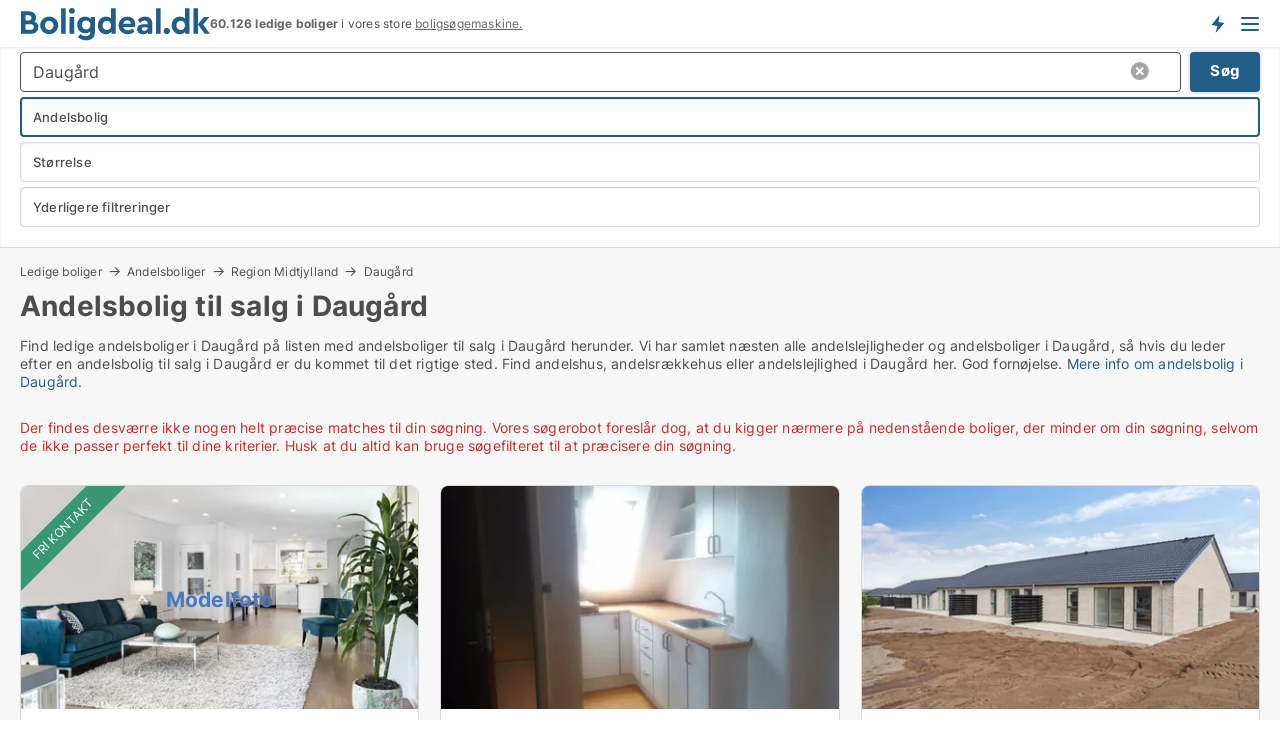

--- FILE ---
content_type: text/html; charset=utf-8
request_url: https://www.boligdeal.dk/andelsboliger/daugaard
body_size: 17802
content:
<!doctype html>
<html lang="da" prefix="og:http://ogp.me/ns#">
<head>
    
<meta charset="UTF-8" />

    <title>Andelsbolig til salg i Daugård • 18 andelsboliger sælges</title>
        <meta name="description" content="Find andelsbolig til salg i Daugård hurtigt og nemt ✔ 18 andelsboliger til salg i Daugård lige nu ✔ Alle størrelser og prisklasser ✔" />
        <meta name="robots" content="noindex,follow" />
        <meta property="fb:app_id" content="215491668919088" />
        <meta property="og:type" content="website" />
        <meta property="og:image" content="https://www.boligdeal.dk/media/maukfk1m/cityimage.png" />
        <meta property="og:image:secure_url" content="https://www.boligdeal.dk/media/maukfk1m/cityimage.png" />
        <meta property="og:image:alt" content="https://www.boligdeal.dk/media/maukfk1m/cityimage.png" />
        <meta property="og:image:width" content="640" />
        <meta property="og:image:height" content="480" />
        <meta property="og:url" content="https://www.boligdeal.dk/andelsboliger/daugaard" />
        <meta property="og:title" content="Andelsbolig til salg i Daugård • 18 andelsboliger sælges" />
        <meta property="og:description" content="Find andelsbolig til salg i Daugård hurtigt og nemt ✔ 18 andelsboliger til salg i Daugård lige nu ✔ Alle størrelser og prisklasser ✔" />


<link rel="canonical" href="https://www.boligdeal.dk/andelsboliger/daugaard" />

    <meta name="viewport" content="width=device-width, initial-scale=1, maximum-scale=1" />
    <link rel="shortcut icon" href="/images/favicons/favicon-b.svg" type="image/svg+xml" />

    <link rel="stylesheet" type="text/css" href="/css/Fonts.css?v=qdyVyXTPGujr1_Zx6mSCH3rhyJE" />


<link rel="stylesheet" href="/bundles/css/styles.css?v=wrU5Qu29eYEEJmRkdjhFnaMrN_s" />
<link rel="stylesheet" href="/bundles/css/ie.css?v=arvbbbJlr3nYUy4yERXZvdZs-2M" />

    <link rel="stylesheet" type="text/css" href="/css/Print.css?v=bYdEREpUZoZiSfaoFUgZUwvL20s" media="print" />
<script>
    window.dataLayer = window.dataLayer || [];
    function gtag() { dataLayer.push(arguments); }
    gtag('consent', 'default', {
        'ad_user_data': 'denied',
        'ad_personalization': 'denied',
        'ad_storage': 'denied',
        'analytics_storage': 'denied'
    });
    gtag('js', new Date());
    gtag('config', 'G-ZS35GE78DM');
</script>


<script type="application/ld+json">
{
  "@context": "https://schema.org",
  "@type": "FAQPage",
  "mainEntity": [
    {
      "@type": "Question",
      "acceptedAnswer": {
        "@type": "Answer",
        "text": "En andelsbolig giver dig en andel i en boligforening, mens en ejerbolig er din egen ejendom."
      },
      "name": "Hvad er forskellen mellem en andelsbolig og en ejerbolig?"
    },
    {
      "@type": "Question",
      "acceptedAnswer": {
        "@type": "Answer",
        "text": "Du bør kigge på foreningens økonomi, fællesudgifter og vedligeholdelsesplaner. Det giver dig et klart billede af, hvad du går ind til."
      },
      "name": "Hvad skal jeg undersøge, før jeg køber en andelsbolig?"
    },
    {
      "@type": "Question",
      "acceptedAnswer": {
        "@type": "Answer",
        "text": "Ja, det kan det være. Lavere omkostninger og muligheden for fællesskab gør det til en attraktiv boligform for mange."
      },
      "name": "Er det en god investering at købe en andelsbolig i Daugård?"
    },
    {
      "@type": "Question",
      "acceptedAnswer": {
        "@type": "Answer",
        "text": "Brug vores platform til at søge. Den giver dig overblik over mulighederne og gør det nemt at finde en bolig, der passer til dig."
      },
      "name": "Hvordan finder jeg en andelslejlighed til salg i Daugård?"
    }
  ]
}
</script>
</head>
<body class="new-popup-layout">
    
    

<header id="header">
    <section>
<a href="https://www.boligdeal.dk/" class="logo">
                    <img alt="Lejeboliger og andelsboliger → 50.000+ ledige boliger til leje og salg" title="Lejeboliger og andelsboliger → 50.000+ ledige boliger til leje og salg" src="/media/569269/boligdeal_logo_2017_190x33.svg"  />
                    
                </a>            <div class="post-logo">
                    <ul class="info" id="presentation_info" data-separator="." data-animate="false">
                        <li><span class="show-desktop"><strong>60.126</strong> ledige boliger lige nu på <a class="tos-info" href="javascript:void(0)" popup-content-id="7578" data-anchor="tos_mails" style="text-decoration:underline;"><strong>Danmarks store boligportal</strong></a></span><span class="show-mobile"><strong>60.126 ledige boliger</strong> i vores store <a class="tos-info" href="javascript:void(0)" popup-content-id="7578" data-anchor="tos_mails" style="text-decoration:underline;">boligsøgemaskine.</a></span></li>
                    </ul>


            </div>
            <div class="logo-btns">
                <a id="special_product_button" class="special-product-button" onclick="ShowPreAuthPopup('HeaderSpecialButton', 'Popup_FrequencyUserCreation', '', false, '', '');">Få besked om nye boliger!</a>

                <div class="notification-buttons show-mobile">
                    
<a data-action="user-notifications" data-api="UserNotificationPopup" data-type="Default" class="notification-counter" style="display:none;"
   data-text="Nye boliger" data-empty-text="Boliger der passer til din agent">
    <label data-action="label"></label>
    <span class="counter" data-action="counter"></span>
</a>
                </div>


                    <a class="show-menu-button" onclick="ToggleMenu();"></a>
            </div>
        <div id="slide_nav" class="mobile-navi"></div>
    </section>
        <nav>
                <div  data-single-line="">
                    <aside>
<span><a class="show-desktop regular with-nested" onmouseover="this.prevFontColor=this.style.color;this.style.color='#f5870b'" onmouseout="this.style.color=this.prevFontColor" href="https://www.boligdeal.dk/about">Om Boligdeal.dk</a><ul class="nested-links"><li><a class="regular" href="https://www.boligdeal.dk/kontakt">Kontakt os</a></li><li><a class="regular" href="https://www.boligdeal.dk/her-kommer-boligerne-fra">Her kommer boligerne fra</a></li><li><a class="regular" href="https://www.boligdeal.dk/betalingsbruger-fordele-som-boligsoeger">Betalingsbruger fordele</a></li><li><a class="regular" href="https://www.boligdeal.dk/find-fejl-og-faa-beloenning">Belønning for fejl</a></li><li><a class="regular" href="https://www.boligdeal.dk/facebook-communities">Facebook communities</a></li></ul></span><span><a class="regular with-nested" href="https://www.boligdeal.dk/ledige-boliger">Find bolig</a><ul class="nested-links"><li><a class="regular" href="https://www.boligdeal.dk/ledige/lejligheder">Lejlighed</a></li><li><a class="regular" href="https://www.boligdeal.dk/ledige/huse">Hus</a></li><li><a class="regular" href="https://www.boligdeal.dk/ledige/raekkehuse">Rækkehus</a></li><li><a class="regular" href="https://www.boligdeal.dk/ledige/vaerelser">Værelse</a></li><li><a class="regular" href="https://www.boligdeal.dk/ledige/fritidshuse">Fritidshus</a></li><li><a class="regular" href="https://www.boligdeal.dk/ledige/grunde">Grund</a></li><li><a class="regular" href="https://www.boligdeal.dk/andelsboliger">Andelsbolig</a></li></ul></span><span><a class="bold with-nested" onmouseover="this.prevFontColor=this.style.color;this.style.color='#f5870b'" onmouseout="this.style.color=this.prevFontColor" href="/lejeboliger">Find lejebolig</a><ul class="nested-links"><li><a class="regular" href="https://www.boligdeal.dk/lejeboliger/koebenhavn">Lejebolig København</a></li><li><a class="regular" href="https://www.boligdeal.dk/lejeboliger/aalborg"> Lejebolig Aalborg</a></li><li><a class="regular" href="https://www.boligdeal.dk/leje/raekkehuse">Rækkehus til leje</a></li><li><a class="regular" href="https://www.boligdeal.dk/leje/vaerelser">Værelse til leje </a></li></ul></span><span><a class="bold with-nested" onmouseover="this.prevFontColor=this.style.color;this.style.color='#f5870b'" onmouseout="this.style.color=this.prevFontColor" href="/andelsboliger">Find andelsbolig</a><ul class="nested-links two-col"><li><a class="regular" href="https://www.boligdeal.dk/andelsboliger/koebenhavn">Andelsbolig i København</a></li><li><a class="regular" href="https://www.boligdeal.dk/andelsboliger/vesterbro">Andelsbolig Vesterbro</a></li><li><a class="regular" href="https://www.boligdeal.dk/andelsboliger/noerrebro">Andelsbolig Nørrebro</a></li><li><a class="regular" href="https://www.boligdeal.dk/andelsboliger/oesterbro">Andelsbolig på Østerbro</a></li><li><a class="regular" href="https://www.boligdeal.dk/andelsboliger/aarhus">Andelsbolig Århus</a></li><li><a class="regular" href="https://www.boligdeal.dk/andelsboliger/odense">Andelsbolig Odense</a></li><li><a class="regular" href="https://www.boligdeal.dk/andelsboliger/aalborg">Andelsbolig i Aalborg</a></li><li><a class="regular" href="https://www.boligdeal.dk/andelsboliger/naestved">Andelsbolig Næstved</a></li><li><a class="regular" href="https://www.boligdeal.dk/andelsboliger/valby">Andelsbolig Valby</a></li><li><a class="regular" href="https://www.boligdeal.dk/andelsboliger/esbjerg">Andelsbolig Esbjerg</a></li><li><a class="regular" href="https://www.boligdeal.dk/andelsboliger/kolding">Andelsbolig Kolding</a></li><li><a class="regular" href="https://www.boligdeal.dk/andelslejligheder-i-koebenhavn">Andelslejligheder København</a></li><li><a class="regular" href="https://www.boligdeal.dk/andelslejligheder">Andelslejligheder</a></li></ul></span><span><a class="bold with-nested" onmouseover="this.prevFontColor=this.style.color;this.style.color='#f5870b'" onmouseout="this.style.color=this.prevFontColor" href="/udlejning-af-lejeboliger">Find lejer</a><ul class="nested-links"><li><a class="regular" href="https://www.boligdeal.dk/udlejning-af-lejeboliger/lejligheder">Udlejning af lejlighed</a></li><li><a class="regular" href="https://www.boligdeal.dk/udlejning-af-lejeboliger">Udlejning af lejebolig</a></li><li><a class="regular" href="https://www.boligdeal.dk/udlejning-af-lejeboliger/huse">Udlejning af hus</a></li><li><a class="regular" href="https://www.boligdeal.dk/udlejning-af-lejeboliger/vaerelser">Udlejning af værelse</a></li></ul></span><span><a class="regular with-nested" href="https://www.boligdeal.dk/selvsalg">Find køber</a><ul class="nested-links"><li><a class="regular" href="https://www.boligdeal.dk/salg-af-andelsboliger">Salg af andelsbolig</a></li><li><a class="regular" href="https://www.boligdeal.dk/selvsalg">Salg af bolig</a></li></ul></span><span><a class="regular with-nested" onmouseover="this.prevFontColor=this.style.color;this.style.color='#f5870b'" onmouseout="this.style.color=this.prevFontColor" href="https://www.boligdeal.dk/viden-om">Viden om</a><ul class="nested-links"><li><a class="regular" href="https://www.boligdeal.dk/boliger-spoergsmaal-svar">Spørgsmål og svar om boliger</a></li><li><a class="regular" href="https://www.boligdeal.dk/tjek-udlejer-foer-betaling">Tjek udlejer før betaling</a></li><li><a class="regular" href="https://www.boligdeal.dk/blogs">Blog</a></li><li><a class="regular" href="https://www.boligdeal.dk/nyheder">Nyheder</a></li><li><a class="regular" href="https://www.boligdeal.dk/bolig-ordbog">Bolig-ordbog</a></li></ul></span><span><a class="bold with-nested" onmouseover="this.prevFontColor=this.style.color;this.style.color='#f5870b'" onmouseout="this.style.color=this.prevFontColor" href="https://www.boligdeal.dk/bolig-statistik">Bolig-data</a><ul class="nested-links"><li><a class="regular" href="https://www.boligdeal.dk/bolig-statistik/lejeboliger-udvikling">Udviklingen i udbudte lejeboliger</a></li><li><a class="regular" href="https://www.boligdeal.dk/bolig-statistik/nye-lejeboliger-udvikling">Udviklingen i nye udbudte lejeboliger</a></li><li><a class="regular" href="https://www.boligdeal.dk/bolig-statistik/udlejede-boliger-udvikling">Udviklingen i udlejede boliger</a></li><li><a class="regular" href="https://www.boligdeal.dk/bolig-statistik/salgsboliger-udvikling">Udviklingen i udbudte salgsboliger</a></li><li><a class="regular" href="https://www.boligdeal.dk/bolig-statistik/nye-salgsboliger-udvikling">Udviklingen i nye udbudte salgsboliger</a></li><li><a class="regular" href="https://www.boligdeal.dk/bolig-statistik/solgte-boliger-udvikling">Udviklingen i solgte boliger</a></li></ul></span>                        
                    </aside>
                    <aside>
<a class="show-desktop regular" onmouseover="this.prevFontColor=this.style.color;this.style.color='#f5870b'" onmouseout="this.style.color=this.prevFontColor" href="https://www.boligdeal.dk/create-user-profile">Opret</a><a class="show-mobile bold" onmouseover="this.prevFontColor=this.style.color;this.style.color='#f5870b'" onmouseout="this.style.color=this.prevFontColor" href="https://www.boligdeal.dk/create-user-profile">Sign up</a><a class="button orange regular plus" onmouseover="this.prevFontColor=this.style.color;this.style.color='#f5870b'" onmouseout="this.style.color=this.prevFontColor" href="/opret-boligannonce">Opret annonce</a>                                <a class="login show-desktop" href="javascript:ShowLoginPopup()">Log ind</a>
                    </aside>
                </div>
        </nav>
    
</header>


    <main id="layout" class="">
        <div id="container">
            <div id="mainContent">
                


                <div class="content page-content" id="page_data">
                    
                    





<div class="search-results">
    <div class="top-section" data-extra-top-content="1">
<div class="breadcrumb head" id="simple_bread_crumb"><a href="/ledige-boliger" onclick="ClearSearch()" oncontextmenu="ClearSearch()">Ledige boliger</a><a href="/andelsboliger" onclick="ClearSearch()" oncontextmenu="ClearSearch()">Andelsboliger</a><a href="/andelsboliger/region-midtjylland" class="Andelsboliger  i Region Midtjylland" onclick="ClearSearch()" oncontextmenu="ClearSearch()">Region Midtjylland</a><a href="/andelsboliger/daugaard" class="Andelsboliger   i  Daugård" onclick="ClearSearch()" oncontextmenu="ClearSearch()">Daugård</a></div><script type="application/ld+json">
    {
      "@context": "https://schema.org",
      "@type": "BreadcrumbList",
      "itemListElement": [{
        "@type": "ListItem",
        "position": 1,
        "name": "Ledige boliger",
        "item": "https://www.boligdeal.dk/ledige-boliger"
      },{
        "@type": "ListItem",
        "position": 2,
        "name": "Andelsboliger",
        "item": "https://www.boligdeal.dk/andelsboliger"
      },{
        "@type": "ListItem",
        "position": 3,
        "name": "Region Midtjylland",
        "item": "https://www.boligdeal.dk/andelsboliger/region-midtjylland"
      },{
        "@type": "ListItem",
        "position": 4,
        "name": "Daugård",
        "item": "https://www.boligdeal.dk/andelsboliger/daugaard"
      }]
    }
    </script>        <h1 id="searchResultsHeadline">
            Andelsbolig til salg i Daugård
        </h1>
        <div class="seo-content">
            <p>Find ledige andelsboliger i Daugård på listen med andelsboliger til salg i Daugård herunder. Vi har samlet næsten alle andelslejligheder og andelsboliger i Daugård, så hvis du leder efter en andelsbolig til salg i Daugård er du kommet til det rigtige sted. Find andelshus, andelsrækkehus eller andelslejlighed i Daugård her. God fornøjelse. <a href="#moreinfo" data-anchor="#moreinfo">Mere info om andelsbolig i Daugård.</a></p>
        </div>



</div>




<div class="side-search-criteria" id="side_crit">
    <div class="wrap">
<form action="/Custom/LeftMenu/Process?selectedDemandType=9&selectedDemandTypeUrlKey=andelsboliger&cityName=daugaard&zipCode=&isSearchResultPage=True&nodeId=1940&searchType=FindAds" data-ajax="true" method="POST" data-ajax-mode="after" data-ajax-update="#side_crit" data-ajax-failure="alert('An unexpected error occured. Please contact support@mail.boligdeal.dk');" id="side_crit_form" datavalalert="1">
            <div class="filter ">


                

                    <div class="item  primary">
        <label class="h3" for="side_crit_exp_locationtitle">Hvor søger du?</label>
                        <div class="box huge" data-criteria="LeftMenu_ZipCodes">
                            

<div data-behavior="ZipContainer" id="LeftMenu_ZipCodes" class="zip-control"
     data-duplicate-big-cities="false"
     data-max-items=""
     data-country=""
     data-max-items-message="Du kan højst vælge  postnumre"
     data-no-cities-message="&amp;lt;span class=&amp;quot;show-desktop&amp;quot;&amp;gt;Vælg by/postnummer&amp;lt;/span&amp;gt;&amp;lt;span class=&amp;quot;show-mobile&amp;quot;&amp;gt;Område&amp;lt;/span&amp;gt;"
     data-several-cities-message="[amount] postnumre valgt"
     data-counting-label="true"
     data-allow-regions="true"
     data-country-changes-callback="false"
     data-hide-countries="true"
     data-search-countries="true"
     data-placeholder="Skriv navn på by/område..."
     data-use-search-button="true"
     v-bind:class="{ 'has-values': selected.length > 0 }">
    <input type="text" style="display:none;" ref="value" name="LeftMenu_ZipCodes" value="8721" v-bind:value="valueString"
           data-val="false" data-val-required="" />
    <div class="zip-selector search-text-container">
                <a class="search-button" v-on:click="togglePopup()"></a>
            <input type="text" class="txt placeholder-green search-text-input" v-bind:value="filter" v-on:input="filter=$event.target.value" v-on:focus="onFocus()" v-on:blur="onBlur()" v-on:keydown.enter.prevent="onEnter"
                v-bind:placeholder="placeholder" autocomplete="off" />
            <a class="delete-all" v-show="isDeleteAllShown" v-on:click="removeAll()"></a>
                <a class="button search-text-button" v-on:click="search()">Søg</a>
        <div ref="popup" class="popup-container" v-show="visible" style="display:none;">
            <div ref="items" class="ZipCodeContainer custom-scroll">
                <template v-for="item in cities" v-bind:key="item.Id">
                    <span class="custom-cb"
                          v-bind:title="item.Name" 
                          v-bind:class="{ bold: item.IsRegion && item.ChildIds.length > 0}"
                          v-on:click="toggle(item)">
                        <input type="checkbox" v-bind:value="item.Id" v-bind:checked="isItemSelected(item)" v-if="!item.IsRegion || allowRegions" />
                        <span>{{item.Name}}</span>
                    </span>
                    <fieldset v-if="regionMode && item.IsRegion && item.ChildIds.length > 0 && item.ShowChildItems">
                        <a v-on:click="selectVisible" v-show="isSelectAllInPopupVisible" class="link non-link red">Vælg alle herunder</a>
                        <a v-on:click="removeVisible" v-show="isDeleteAllInPopupVisible" class="link non-link red">Slet valgte</a>
                    </fieldset>
                </template>
            </div>
            <div class="btns" v-show="cities.length > 0">
                <a class="button small full-width" v-on:click="onOk()">OK</a>
            </div>
            <div class="tip" v-show="showPopupTip">Scroll ned for at se flere byer</div>
        </div>
    </div>
</div>
                        </div>
                    </div>
        <div class="item secondary" id="estate_type_label">
        <label class="h3" for="side_crit_exp_litlokaler.text">Hvilken boligtype søges?</label>
            <div class="box large" data-criteria="LeftMenu_LPEstateTypes">
                

<div class="EstateTypeContainer" data-behavior="EstateTypeContainer" data-demand-control="LeftMenu_DemandTypeId" data-label-id="estate_type_label" id="LeftMenu_LPEstateTypes" data-is-lp="true" data-alternative-names="">




<div class="custom-dd" data-custom-dd data-behavior="CustomDropDown" data-max-items=""
     data-default-text="&amp;lt;span class=&amp;quot;show-desktop&amp;quot;&amp;gt;Vælg boligtype...&amp;lt;/span&amp;gt;&amp;lt;span class=&amp;quot;show-mobile&amp;quot;&amp;gt;Boligtype&amp;lt;/span&amp;gt;" data-many-text="%amount% typer valgt" data-selected-items-label-preffix="Boligtype" 
      data-counting-label="true"
     data-hide-checkboxes="false" data-on-change="" data-placeholder="Find typer"
     name="LeftMenu_LPEstateTypes"
     v-bind:class="{ 'has-values': selected.length > 0 }">
        <div class="select-mimic-button" v-bind:disabled="disabled" v-on:click="togglePopup" v-html="labelText" v-bind:class="{ empty: selected.length === 0, several: selected.length > 1 }" v-bind:data-filters-count="selected.length > 1 ? selected.length : null"></div>
    <div class="popup-container --wrap" style="display:none;" v-show="isShown" ref="popup">
        <div class="scroll custom-scroll">
            <div >
                    <div v-show="isItemVisible('1') && isGroupVisible('')">
                        <label class="custom-cb">
                            <input type="checkbox" name="LeftMenu_LPEstateTypes" value="1" checked="checked" data-group="" v-model="selected"
                                   v-bind:disabled="disabled || !isAllowed('1')"  
                                   v-bind:data-disabled="!isItemVisible('1')" />
                            <span v-on:click="if (!isAllowed('1')) showMaxItemsMessage()">Andelsbolig</span>
                        </label>
                    </div>
                    <div v-show="isItemVisible('8') && isGroupVisible('')">
                        <label class="custom-cb">
                            <input type="checkbox" name="LeftMenu_LPEstateTypes" value="8" data-group="" v-model="selected"
                                   v-bind:disabled="disabled || !isAllowed('8')"  
                                   v-bind:data-disabled="!isItemVisible('8')" />
                            <span v-on:click="if (!isAllowed('8')) showMaxItemsMessage()">Grund</span>
                        </label>
                    </div>
                    <div v-show="isItemVisible('3') && isGroupVisible('')">
                        <label class="custom-cb">
                            <input type="checkbox" name="LeftMenu_LPEstateTypes" value="3" data-group="" v-model="selected"
                                   v-bind:disabled="disabled || !isAllowed('3')"  
                                   v-bind:data-disabled="!isItemVisible('3')" />
                            <span v-on:click="if (!isAllowed('3')) showMaxItemsMessage()">Hus</span>
                        </label>
                    </div>
                    <div v-show="isItemVisible('2') && isGroupVisible('')">
                        <label class="custom-cb">
                            <input type="checkbox" name="LeftMenu_LPEstateTypes" value="2" data-group="" v-model="selected"
                                   v-bind:disabled="disabled || !isAllowed('2')"  
                                   v-bind:data-disabled="!isItemVisible('2')" />
                            <span v-on:click="if (!isAllowed('2')) showMaxItemsMessage()">Lejlighed</span>
                        </label>
                    </div>
                    <div v-show="isItemVisible('4') && isGroupVisible('')">
                        <label class="custom-cb">
                            <input type="checkbox" name="LeftMenu_LPEstateTypes" value="4" data-group="" v-model="selected"
                                   v-bind:disabled="disabled || !isAllowed('4')"  
                                   v-bind:data-disabled="!isItemVisible('4')" />
                            <span v-on:click="if (!isAllowed('4')) showMaxItemsMessage()">Rækkehus</span>
                        </label>
                    </div>
                    <div v-show="isItemVisible('5') && isGroupVisible('')">
                        <label class="custom-cb">
                            <input type="checkbox" name="LeftMenu_LPEstateTypes" value="5" data-group="" v-model="selected"
                                   v-bind:disabled="disabled || !isAllowed('5')"  
                                   v-bind:data-disabled="!isItemVisible('5')" />
                            <span v-on:click="if (!isAllowed('5')) showMaxItemsMessage()">Sommerhus</span>
                        </label>
                    </div>
                    <div v-show="isItemVisible('9') && isGroupVisible('')">
                        <label class="custom-cb">
                            <input type="checkbox" name="LeftMenu_LPEstateTypes" value="9" data-group="" v-model="selected"
                                   v-bind:disabled="disabled || !isAllowed('9')"  
                                   v-bind:data-disabled="!isItemVisible('9')" />
                            <span v-on:click="if (!isAllowed('9')) showMaxItemsMessage()">Værelse</span>
                        </label>
                    </div>
            </div>
        </div>
            <div class="btns">
                <a class="button small full-width" v-on:click="closePopup()">OK</a>
            </div>
    </div>
</div></div>
            </div>
        </div>
                        <div class="item secondary">
        <label class="h3" for="side_crit_exp_littype.text">Søger du leje eller salg?</label>
                            <span class="popup-opener" data-behavior="PopupOpener"><span class="show-desktop">Søger du leje eller salg?</span><span class="show-mobile">Leje/køb</span></span>
                            <div>
                                <div class="box" data-criteria="LeftMenu_DemandTypeId">
                                        <div>
                                            <label class="custom-cb">
                                                <input type="radio" name="LeftMenu_DemandTypeId" />
                                                <span>Alle</span>
                                            </label>
                                        </div>
                                        <div>
                                            <label class="custom-cb">
                                                <input type="radio" name="LeftMenu_DemandTypeId" value="1" />
                                                <span>Lejebolig</span>
                                            </label>
                                        </div>
                                        <div>
                                            <label class="custom-cb">
                                                <input type="radio" name="LeftMenu_DemandTypeId" value="9" checked="checked" />
                                                <span>Andelsbolig</span>
                                            </label>
                                        </div>
                                        <div>
                                            <label class="custom-cb">
                                                <input type="radio" name="LeftMenu_DemandTypeId" value="2" />
                                                <span>Ejerbolig</span>
                                            </label>
                                        </div>
                                </div>
                            </div>
                        </div>


                    <div class="item secondary">
        <label class="h3" for="side_crit_exp_litsize.text">Hvilken størrelse søges?</label>
                        <span class="popup-opener" data-behavior="PopupOpener"><span class="show-desktop">Hvilken størrelse søges?</span><span class="show-mobile">Størrelse</span></span>
                        <div class="box" data-criteria="LeftMenu_Area" data-preffix="Størrelse">
                            

<div data-behavior="SpanBox" class="span-box slider"
       data-sp-decimal=","
       data-sp-thousand="."
       data-perc-deviation="0"
       data-disable-autofill=""
       data-disable-formatting="false" name="LeftMenu_Area">
        <div class="holder" data-slider data-max="500" data-postfix="&lt;span&gt;m&lt;sup&gt;2&lt;/sup&gt;&lt;/span&gt;" data-step="1">
            <input ref="fieldTo" data-from type="text" name="LeftMenu_AreaFrom" v-bind:value="resultMin" />
            <input ref="fieldFrom" data-to type="text" name="LeftMenu_AreaTo" v-bind:value="resultMax" />

            <input type="range" min="0" max="500" step="1" v-model="value1" />
            <input type="range" min="0" max="500" step="1" v-model="value2" />
            <div class="line">
                <span v-bind:style="{ width: rangeWidth + '%', marginLeft: rangeOffset + '%' }"></span>
            </div>
            <div class="tips">
                <div>
                    <span ref="inputMin" contenteditable="true" v-html="inputMin" v-on:blur="onMinInput" v-on:focus="onMinFocus" v-on:keydown.enter="onKeypressEnter" :class="{ 'editable': true }"></span>
                    <span v-html="postfix"></span>
                </div>
                <div>
                    <span ref="inputMax" contenteditable="true" v-html="inputMax" v-on:blur="onMaxInput" v-on:focus="onMaxFocus" v-on:keydown.enter="onKeypressEnter" :class="{ 'editable': true }"></span>
                    <span v-html="postfix"></span>
                </div>
            </div>
        </div>
</div>
                        </div>
                    </div>

                        <div class="item secondary">
<span class="popup-opener" data-behavior="PopupOpener"><span class="show-desktop">Yderligere filtreringer</span><span class="show-mobile">Yderligere filtreringer</span></span>                            <div>
                                    <div class="box" id="crit_rental_period" data-criteria="LeftMenu_RentalPeriodIds" data-demands="1">
                                        <strong>Lejeperiode</strong>
                                            <div class="chBox chList">
                                                <input type="checkbox" name="LeftMenu_RentalPeriodIds" value="1" class="custom" id="crit_rp_ShortTerm" checked="checked" /><label for="crit_rp_ShortTerm">Under et år</label>
                                            </div>
                                            <div class="chBox chList">
                                                <input type="checkbox" name="LeftMenu_RentalPeriodIds" value="2" class="custom" id="crit_rp_LongTerm" checked="checked" /><label for="crit_rp_LongTerm">1-3 år</label>
                                            </div>
                                            <div class="chBox chList">
                                                <input type="checkbox" name="LeftMenu_RentalPeriodIds" value="3" class="custom" id="crit_rp_UnlimitedTerm" checked="checked" /><label for="crit_rp_UnlimitedTerm">Tidsubegrænset</label>
                                            </div>
                                    </div>
                                    <div class="box" id="crit_swap" data-criteria="LeftMenu_IncludeSwap" data-demands="1,9">
                                        <div class="chBox chList no-padding">
                                            <input type="checkbox" name="LeftMenu_IncludeSwap" id="crit_sw" value="true" checked="checked" class="custom" data-default-checked /><label for="crit_sw">Vis bytteboliger</label>
                                        </div>
                                    </div>

            <div class="box" id="crit_rent_price" data-criteria="LeftMenu_RentPrice" data-demands="1"
                 data-preffix="Pris" data-suffix="om måned">
                <strong>Leje per måned</strong>
                <div>
                    

<div data-behavior="SpanBox" class="span-box slider"
       data-sp-decimal=","
       data-sp-thousand="."
       data-perc-deviation="0"
       data-disable-autofill=""
       data-disable-formatting="false" name="LeftMenu_RentPrice">
        <div class="holder" data-slider data-max="100000" data-postfix="&lt;span&gt;DKK&lt;/span&gt;" data-step="1000">
            <input ref="fieldTo" data-from type="text" name="LeftMenu_RentPriceFrom" v-bind:value="resultMin" />
            <input ref="fieldFrom" data-to type="text" name="LeftMenu_RentPriceTo" v-bind:value="resultMax" />

            <input type="range" min="0" max="100000" step="1000" v-model="value1" />
            <input type="range" min="0" max="100000" step="1000" v-model="value2" />
            <div class="line">
                <span v-bind:style="{ width: rangeWidth + '%', marginLeft: rangeOffset + '%' }"></span>
            </div>
            <div class="tips">
                <div>
                    <span ref="inputMin" contenteditable="true" v-html="inputMin" v-on:blur="onMinInput" v-on:focus="onMinFocus" v-on:keydown.enter="onKeypressEnter" :class="{ 'editable': true }"></span>
                    <span v-html="postfix"></span>
                </div>
                <div>
                    <span ref="inputMax" contenteditable="true" v-html="inputMax" v-on:blur="onMaxInput" v-on:focus="onMaxFocus" v-on:keydown.enter="onKeypressEnter" :class="{ 'editable': true }"></span>
                    <span v-html="postfix"></span>
                </div>
            </div>
        </div>
</div>
                </div>
            </div>
            <div class="box" id="crit_buy_price" data-criteria="LeftMenu_SalePrice" data-demands="2,9"
                 data-preffix="Pris">
                <strong>Salgspris</strong>
                <div>
                    

<div data-behavior="SpanBox" class="span-box slider"
       data-sp-decimal=","
       data-sp-thousand="."
       data-perc-deviation="0"
       data-disable-autofill=""
       data-disable-formatting="false" name="LeftMenu_SalePrice">
        <div class="holder" data-slider data-max="10000000" data-postfix="&lt;span&gt;DKK&lt;/span&gt;" data-step="100000">
            <input ref="fieldTo" data-from type="text" name="LeftMenu_SalePriceFrom" v-bind:value="resultMin" />
            <input ref="fieldFrom" data-to type="text" name="LeftMenu_SalePriceTo" v-bind:value="resultMax" />

            <input type="range" min="0" max="10000000" step="100000" v-model="value1" />
            <input type="range" min="0" max="10000000" step="100000" v-model="value2" />
            <div class="line">
                <span v-bind:style="{ width: rangeWidth + '%', marginLeft: rangeOffset + '%' }"></span>
            </div>
            <div class="tips">
                <div>
                    <span ref="inputMin" contenteditable="true" v-html="inputMin" v-on:blur="onMinInput" v-on:focus="onMinFocus" v-on:keydown.enter="onKeypressEnter" :class="{ 'editable': true }"></span>
                    <span v-html="postfix"></span>
                </div>
                <div>
                    <span ref="inputMax" contenteditable="true" v-html="inputMax" v-on:blur="onMaxInput" v-on:focus="onMaxFocus" v-on:keydown.enter="onKeypressEnter" :class="{ 'editable': true }"></span>
                    <span v-html="postfix"></span>
                </div>
            </div>
        </div>
</div>
                </div>
            </div>
                            </div>
                        </div>





            </div>
            <input id="btnCriteriaUpdated" type="submit" style="display:none;" name="CriteriaUpdated" />
            <input id="btnMoreLocations" type="submit" style="display:none;" name="MoreLocations" />
                <div class="static-filter-buttons show-criteria">
                    <a class="button medium" href="javascript:LeftMenu_ShowSecondaryCriteria()"><span class="text-show">Filtrer søgning</span><span class="text-hide">Søg</span></a>


    <div class="sorting-box" data-sorting-control style="visibility:hidden;" v-bind:style="{ visibility: initialized ? 'visible' : 'hidden' }" data-init-value="default_asc">
        <label v-show="isDefault" style="display: none;">Sorter søgeresultat</label>
        <span v-show="!isDefault" style="display: none;"></span>
        <label v-show="!isDefault" style="display: none;">{{label}}</label>
        <select ref="select" data-field="srt_field" data-dir="srt_dir" v-model="selected">
                <option value="default_asc">Nulstil</option>
                <option value="size_asc">Størrelse (mindste først)</option>
                <option value="size_desc">Størrelse (største først)</option>
                <option value="price_asc">Pris (laveste først)</option>
                <option value="price_desc">Pris (højeste først)</option>
        </select>
    </div>
                </div>
</form>

    </div>
</div>

    <div class="wrap">
        


<style type="text/css">
    .image-watermark.--missing > span {
    font-weight: bold !important;
color:rgba(76, 120, 191) !important;
}
@media only screen and (max-width: 999px) {
    .image-watermark.--missing > span {
        font-weight: bold !important;
color:rgba(208, 230, 247,1) !important;
    }
}
    .image-watermark.--street > span {
    font-weight: bold !important;
color:rgba(208, 230, 247,1) !important;
}
@media only screen and (max-width: 999px) {
    .image-watermark.--street > span {
        font-weight: bold !important;
color:rgba(208, 230, 247,1) !important;
    }
}
</style>


    <script>
        var AdsList_CustomRoutes = {
        listMode: 'Search',
        tableHeader: '',
        isMapRendered: false,
        isMapShown: false,
        pageIndex: null
        }
    </script>
        <div id="ads_list" class="ads-list-wrapper regular-list grid">





            
            <div class="no-results">Der findes desværre ikke nogen helt præcise matches til din søgning. Vores søgerobot foreslår dog, at du kigger nærmere på nedenstående boliger, der minder om din søgning, selvom de ikke passer perfekt til dine kriterier. Husk at du altid kan bruge søgefilteret til at præcisere din søgning.</div>
            <div id="scroll_target"></div>
                <ul class="table-ads col-3">

                        <li class="">
                            <div  onclick="Redirect('/leje/huse/give/3220646', false)">
                                    <h4 class="line-clamp line-2">
                                        <a href="/leje/huse/give/3220646" target="_self" title="90 m2 hus til leje i 7323 Give">90 m2 hus til leje i 7323 Give</a>
                                    </h4>

                                    <div class="image">
                                            <a onclick="Redirect(&#x27;/leje/huse/give/3220646&#x27;, false)" data-no-propagation>
        <div class="main-img">
            <img src="/StaticFiles/media/569249/Cache/lejlilghed_411.webp" alt="Huse til leje i Give - Denne bolig har intet billede" title="Huse til leje i Give - Denne bolig har intet billede" loading="lazy" />
<div class="image-watermark --missing"><span data-nosnippet="true">Modelfoto</span></div>            
        </div>
                                            </a>

                                    </div>




<div class="wrap">




                                    <div class="text-data" >
                                            <a href="/leje/huse/give/3220646" data-no-propagation target="_self" title="udlejning Ris">udlejning Ris</a>
                                    </div>

<span class="vip-corner">Fri kontakt</span>                                        <div class="bottom"> 
                                            <div class="list-facts">
                                                <ul>
                                                        <li>
                                                            <label>Leje:</label>
        <span>7.200 kr.</span>
                                                        </li>
                                                        <li>
                                                            <label>Antal værelser:</label>
        <span>3 </span>
                                                        </li>
                                                </ul>
                                            </div>
                                        </div>
                                            <div class="footer" data-footer="3220646">
                                                <a class="button medium full-width show-desktop" data-buy-ad-button="3220646" onclick="ProcessAdRequest(3220646)" data-no-propagation>Få mere info</a>
                                                    <a class="button full-width show-mobile" data-buy-ad-button="3220646" onclick="ProcessAdRequest(3220646)" data-no-propagation>Få mere info</a>
                                            </div>

</div>                            </div>
                        </li>                    
                        <li class="logo-space">
                            <div  onclick="Redirect('/leje/lejligheder/hurup-thy/2839631', false)">
                                    <h4 class="line-clamp line-2">
                                        <a href="/leje/lejligheder/hurup-thy/2839631" target="_self" title="45 m2 lejlighed til leje i 7760 Hurup Thy">45 m2 lejlighed til leje i 7760 Hurup Thy</a>
                                    </h4>

                                    <div class="image">
                                            <a onclick="Redirect(&#x27;/leje/lejligheder/hurup-thy/2839631&#x27;, false)" data-no-propagation>
        <div class="main-img">
            <img src="/LPUploadImages/Cache/c6f17a90-3c91-4a08-b6cd-e61561b64314_411.webp?t=638543882505336791" alt="Lys og venlig lejlighed på 1 sal. centralt i Hurup" title="Lys og venlig lejlighed på 1 sal. centralt i Hurup" loading="lazy" />
            
        </div>
                                            </a>

                                    </div>




<div class="wrap">




                                    <div class="text-data" >
                                            <a href="/leje/lejligheder/hurup-thy/2839631" data-no-propagation target="_self" title="Lys og venlig lejlighed på 1 sal. centralt i Hurup">Lys og venlig lejlighed på 1 sal. centralt i Hurup</a>
                                    </div>

                                        <div class="bottom"> 
                                            <div class="list-facts">
                                                <ul>
                                                        <li>
                                                            <label>Leje:</label>
        <span>2.700 kr.</span>
                                                        </li>
                                                        <li>
                                                            <label>Ledig fra:</label>
        <span>15. januar 2026</span>
                                                        </li>
                                                        <li>
                                                            <label>Antal værelser:</label>
        <span>2 </span>
                                                        </li>
                                                </ul>
                                            </div>
                                        </div>
                                            <div class="footer" data-footer="2839631">
                                                <a class="button medium full-width show-desktop" data-buy-ad-button="2839631" onclick="ProcessAdRequest(2839631)" data-no-propagation>Få mere info</a>
                                            </div>

</div>                            </div>
                        </li>                    
                        <li class="logo-space">
                            <div  onclick="Redirect('/leje/raekkehuse/fredericia/3174823', false)">
                                    <h4 class="line-clamp line-2">
                                        <a href="/leje/raekkehuse/fredericia/3174823" target="_self" title="100 m2 rækkehus til leje i 7000 Fredericia">100 m2 rækkehus til leje i 7000 Fredericia</a>
                                    </h4>

                                    <div class="image">
                                            <a onclick="Redirect(&#x27;/leje/raekkehuse/fredericia/3174823&#x27;, false)" data-no-propagation>
        <div class="main-img">
            <img src="/LPUploadImages/Cache/d2b165e7-2743-450c-8a5a-cf7a004a8e74_411.webp?t=638918934616841773" alt="Nyt og lækkert rækkehus i Egeskov, Fredericia" title="Nyt og lækkert rækkehus i Egeskov, Fredericia" loading="lazy" />
            
        </div>
                                            </a>

                                    </div>




<div class="wrap">




                                    <div class="text-data" >
                                            <a href="/leje/raekkehuse/fredericia/3174823" data-no-propagation target="_self" title="Nyt og lækkert rækkehus i Egeskov, Fredericia">Nyt og lækkert rækkehus i Egeskov, Fredericia</a>
                                    </div>

                                        <div class="bottom"> 
                                            <div class="list-facts">
                                                <ul>
                                                        <li>
                                                            <label>Leje:</label>
        <span>9.995 kr.</span>
                                                        </li>
                                                        <li>
                                                            <label>Ledig fra:</label>
        <span>1. januar 2026</span>
                                                        </li>
                                                        <li>
                                                            <label>Antal værelser:</label>
        <span>3 </span>
                                                        </li>
                                                </ul>
                                            </div>
                                        </div>
                                            <div class="footer" data-footer="3174823">
                                                <a class="button medium full-width show-desktop" data-buy-ad-button="3174823" onclick="ProcessAdRequest(3174823)" data-no-propagation>Få mere info</a>
                                            </div>

</div>                            </div>
                        </li>                    
                        <li class="">
                            <div  onclick="Redirect('/leje/raekkehuse/fredericia/3247197', false)">
                                    <h4 class="line-clamp line-2">
                                        <a href="/leje/raekkehuse/fredericia/3247197" target="_self" title="100 m2 rækkehus til leje i 7000 Fredericia">100 m2 rækkehus til leje i 7000 Fredericia</a>
                                    </h4>

                                    <div class="image">
                                            <a onclick="Redirect(&#x27;/leje/raekkehuse/fredericia/3247197&#x27;, false)" data-no-propagation>
        <div class="main-img">
            <img src="/LPUploadImages/Cache/d0372d4f-3862-4d23-ad74-8d41ce94c4bd_411.webp?t=639011535764859346" alt="Lækkert, nyt ende-rækkehus i Egeskov, Fredericia" title="Lækkert, nyt ende-rækkehus i Egeskov, Fredericia" loading="lazy" />
            
        </div>
                                            </a>

                                    </div>




<div class="wrap">




                                    <div class="text-data" >
                                            <a href="/leje/raekkehuse/fredericia/3247197" data-no-propagation target="_self" title="Lækkert, nyt ende-rækkehus i Egeskov, Fredericia">Lækkert, nyt ende-rækkehus i Egeskov, Fredericia</a>
                                    </div>

                                        <div class="bottom"> 
                                            <div class="list-facts">
                                                <ul>
                                                        <li>
                                                            <label>Leje:</label>
        <span>9.995 kr.</span>
                                                        </li>
                                                        <li>
                                                            <label>Ledig fra:</label>
        <span>1. april 2026</span>
                                                        </li>
                                                        <li>
                                                            <label>Antal værelser:</label>
        <span>3 </span>
                                                        </li>
                                                </ul>
                                            </div>
                                        </div>
                                            <div class="footer" data-footer="3247197">
                                                <a class="button medium full-width show-desktop" data-buy-ad-button="3247197" onclick="ProcessAdRequest(3247197)" data-no-propagation>Få mere info</a>
                                            </div>

</div>                            </div>
                        </li>                    
                        <li class="">
                            <div  onclick="Redirect('/leje/lejligheder/horsens/3222946', false)">
                                    <h4 class="line-clamp line-2">
                                        <a href="/leje/lejligheder/horsens/3222946" target="_self" title="109 m2 lejlighed til leje i 8700 Horsens">109 m2 lejlighed til leje i 8700 Horsens</a>
                                    </h4>

                                    <div class="image">
                                            <a onclick="Redirect(&#x27;/leje/lejligheder/horsens/3222946&#x27;, false)" data-no-propagation>
        <div class="main-img">
            <img src="/LPUploadImages/Cache/c48bd9b7-0139-42b4-a27d-e6c131b5d86a_411.webp?t=638984407828976697" alt="Tobaksgården 16, st. 4" title="Tobaksgården 16, st. 4" loading="lazy" />
            
        </div>
                                            </a>

                                    </div>




<div class="wrap">




                                    <div class="text-data" >
                                            <a href="/leje/lejligheder/horsens/3222946" data-no-propagation target="_self" title="Tobaksgården 16, st. 4">Tobaksgården 16, st. 4</a>
                                    </div>

                                        <div class="bottom"> 
                                            <div class="list-facts">
                                                <ul>
                                                        <li>
                                                            <label>Leje:</label>
        <span>10.900 kr.</span>
                                                        </li>
                                                        <li>
                                                            <label>Ledig fra:</label>
        <span>1. februar 2026</span>
                                                        </li>
                                                </ul>
                                            </div>
                                        </div>
                                            <div class="footer" data-footer="3222946">
                                                <a class="button medium full-width show-desktop" data-buy-ad-button="3222946" onclick="ProcessAdRequest(3222946)" data-no-propagation>Få mere info</a>
                                            </div>

</div>                            </div>
                        </li>                    
                        <li class="">
                            <div  onclick="Redirect('/leje/huse/randers-nv/3223188', false)">
                                    <h4 class="line-clamp line-2">
                                        <a href="/leje/huse/randers-nv/3223188" target="_self" title="137 m2 hus til leje i 8920 Randers NV">137 m2 hus til leje i 8920 Randers NV</a>
                                    </h4>

                                    <div class="image">
                                            <a onclick="Redirect(&#x27;/leje/huse/randers-nv/3223188&#x27;, false)" data-no-propagation>
        <div class="main-img">
            <img src="/LPUploadImages/Cache/5578b334-e4f9-4d4e-bda1-b677f05758bc_411.webp?t=638984818377400338" alt="3 værelses hus + køkken/alrum på 137 m2" title="3 værelses hus + køkken/alrum på 137 m2" loading="lazy" />
            
        </div>
                                            </a>

                                    </div>




<div class="wrap">




                                    <div class="text-data" >
                                            <a href="/leje/huse/randers-nv/3223188" data-no-propagation target="_self" title="3 værelses hus + køkken/alrum på 137 m2">3 værelses hus + køkken/alrum på 137 m2</a>
                                    </div>

                                        <div class="bottom"> 
                                            <div class="list-facts">
                                                <ul>
                                                        <li>
                                                            <label>Leje:</label>
        <span>12.500 kr.</span>
                                                        </li>
                                                        <li>
                                                            <label>Ledig fra:</label>
        <span>1. februar 2026</span>
                                                        </li>
                                                </ul>
                                            </div>
                                        </div>
                                            <div class="footer" data-footer="3223188">
                                                <a class="button medium full-width show-desktop" data-buy-ad-button="3223188" onclick="ProcessAdRequest(3223188)" data-no-propagation>Få mere info</a>
                                            </div>

</div>                            </div>
                        </li>                    
                        <li class="">
                            <div  onclick="Redirect('/leje/raekkehuse/horsens/3219337', false)">
                                    <h4 class="line-clamp line-2">
                                        <a href="/leje/raekkehuse/horsens/3219337" target="_self" title="67 m2 rækkehus til leje i 8700 Horsens">67 m2 rækkehus til leje i 8700 Horsens</a>
                                    </h4>

                                    <div class="image">
                                            <a onclick="Redirect(&#x27;/leje/raekkehuse/horsens/3219337&#x27;, false)" data-no-propagation>
        <div class="main-img">
            <img src="/LPUploadImages/Cache/97a5e80b-576e-43c3-9a0c-4b238752e942_411.webp?t=638978767664707618" alt="Lyst og charmerende rækkehus i to plan i Horsens centrum" title="Lyst og charmerende rækkehus i to plan i Horsens centrum" loading="lazy" />
            
        </div>
                                            </a>

                                    </div>




<div class="wrap">




                                    <div class="text-data" >
                                            <a href="/leje/raekkehuse/horsens/3219337" data-no-propagation target="_self" title="Lyst og charmerende rækkehus i to plan i Horsens centrum">Lyst og charmerende rækkehus i to plan i Horsens centrum</a>
                                    </div>

                                        <div class="bottom"> 
                                            <div class="list-facts">
                                                <ul>
                                                        <li>
                                                            <label>Leje:</label>
        <span>7.900 kr.</span>
                                                        </li>
                                                        <li>
                                                            <label>Ledig fra:</label>
        <span>1. februar 2026</span>
                                                        </li>
                                                </ul>
                                            </div>
                                        </div>
                                            <div class="footer" data-footer="3219337">
                                                <a class="button medium full-width show-desktop" data-buy-ad-button="3219337" onclick="ProcessAdRequest(3219337)" data-no-propagation>Få mere info</a>
                                            </div>

</div>                            </div>
                        </li>                    
                        <li class="">
                            <div  onclick="Redirect('/leje/huse/aarhus-v/3086080', false)">
                                    <h4 class="line-clamp line-2">
                                        <a href="/leje/huse/aarhus-v/3086080" target="_self" title="120 m2 hus til leje i 8210 Århus V">120 m2 hus til leje i 8210 Århus V</a>
                                    </h4>

                                    <div class="image">
                                            <a onclick="Redirect(&#x27;/leje/huse/aarhus-v/3086080&#x27;, false)" data-no-propagation>
        <div class="main-img">
            <img src="/LPUploadImages/Cache/3aff1ec0-9fda-48e5-821c-d4ed88658f51_411.webp?t=638823426520793746" alt="Villa med klassisk charme og moderne komfort, Hasle" title="Villa med klassisk charme og moderne komfort, Hasle" loading="lazy" />
            
        </div>
                                            </a>

                                    </div>




<div class="wrap">




                                    <div class="text-data" >
                                            <a href="/leje/huse/aarhus-v/3086080" data-no-propagation target="_self" title="Villa med klassisk charme og moderne komfort, Hasle">Villa med klassisk charme og moderne komfort, Hasle</a>
                                    </div>

                                        <div class="bottom"> 
                                            <div class="list-facts">
                                                <ul>
                                                        <li>
                                                            <label>Leje:</label>
        <span>18.000 kr.</span>
                                                        </li>
                                                        <li>
                                                            <label>Ledig fra:</label>
        <span>1. marts 2026</span>
                                                        </li>
                                                        <li>
                                                            <label>Antal værelser:</label>
        <span>3 </span>
                                                        </li>
                                                </ul>
                                            </div>
                                        </div>
                                            <div class="footer" data-footer="3086080">
                                                <a class="button medium full-width show-desktop" data-buy-ad-button="3086080" onclick="ProcessAdRequest(3086080)" data-no-propagation>Få mere info</a>
                                            </div>

</div>                            </div>
                        </li>                    
                        <li class="">
                            <div  onclick="Redirect('/leje/lejligheder/silkeborg/2924954', false)">
                                    <h4 class="line-clamp line-2">
                                        <a href="/leje/lejligheder/silkeborg/2924954" target="_self" title="165 m2 lejlighed til leje i 8600 Silkeborg">165 m2 lejlighed til leje i 8600 Silkeborg</a>
                                    </h4>

                                    <div class="image">
                                            <a onclick="Redirect(&#x27;/leje/lejligheder/silkeborg/2924954&#x27;, false)" data-no-propagation>
        <div class="main-img">
            <img src="/LPUploadImages/Cache/bf0f5777-404d-4fd0-a5e2-33bd5bd7f3cb_411.webp?t=638683788541192249" alt="6 mdr. - " title="6 mdr. - " loading="lazy" />
            
        </div>
                                            </a>

                                    </div>




<div class="wrap">




                                    <div class="text-data" >
                                            <a href="/leje/lejligheder/silkeborg/2924954" data-no-propagation target="_self" title="6 mdr. - &lt;span class=&quot;blurred&quot;&gt;[xxxxx]&lt;/span&gt;">6 mdr. - <span class="blurred">[xxxxx]</span></a>
                                    </div>

                                        <div class="bottom"> 
                                            <div class="list-facts">
                                                <ul>
                                                        <li>
                                                            <label>Leje:</label>
        <span>15.000 kr.</span>
                                                        </li>
                                                </ul>
                                            </div>
                                        </div>
                                            <div class="footer" data-footer="2924954">
                                                <a class="button medium full-width show-desktop" data-buy-ad-button="2924954" onclick="ProcessAdRequest(2924954)" data-no-propagation>Få mere info</a>
                                            </div>

</div>                            </div>
                        </li>                    
                        <li class="">
                            <div  onclick="Redirect('/leje/lejligheder/aarhus-c/2917700', false)">
                                    <h4 class="line-clamp line-2">
                                        <a href="/leje/lejligheder/aarhus-c/2917700" target="_self" title="46 m2 lejlighed til leje i 8000 Århus C">46 m2 lejlighed til leje i 8000 Århus C</a>
                                    </h4>

                                    <div class="image">
                                            <a onclick="Redirect(&#x27;/leje/lejligheder/aarhus-c/2917700&#x27;, false)" data-no-propagation>
        <div class="main-img">
            <img src="/LPUploadImages/Cache/e08c8f69-6413-45e9-9bb0-42523f6e63ba_411.webp?t=638669904820416578" alt="Lejlighed til leje i 8000 Århus C" title="Lejlighed til leje i 8000 Århus C" loading="lazy" />
            
        </div>
                                            </a>

                                    </div>




<div class="wrap">




                                    <div class="text-data" >
                                            <a href="/leje/lejligheder/aarhus-c/2917700" data-no-propagation target="_self" title="Lejlighed til leje i 8000 Århus C">Lejlighed til leje i 8000 Århus C</a>
                                    </div>

                                        <div class="bottom"> 
                                            <div class="list-facts">
                                                <ul>
                                                        <li>
                                                            <label>Leje:</label>
        <span>8.500 kr.</span>
                                                        </li>
                                                        <li>
                                                            <label>Ledig fra:</label>
        <span>1. november 2027</span>
                                                        </li>
                                                        <li>
                                                            <label>Antal værelser:</label>
        <span>2 </span>
                                                        </li>
                                                </ul>
                                            </div>
                                        </div>
                                            <div class="footer" data-footer="2917700">
                                                <a class="button medium full-width show-desktop" data-buy-ad-button="2917700" onclick="ProcessAdRequest(2917700)" data-no-propagation>Få mere info</a>
                                            </div>

</div>                            </div>
                        </li>                    
                        <li class="">
                            <div  onclick="Redirect('/leje/lejligheder/aarhus-c/2917704', false)">
                                    <h4 class="line-clamp line-2">
                                        <a href="/leje/lejligheder/aarhus-c/2917704" target="_self" title="57 m2 lejlighed til leje i 8000 Århus C">57 m2 lejlighed til leje i 8000 Århus C</a>
                                    </h4>

                                    <div class="image">
                                            <a onclick="Redirect(&#x27;/leje/lejligheder/aarhus-c/2917704&#x27;, false)" data-no-propagation>
        <div class="main-img">
            <img src="/LPUploadImages/Cache/a9bdd24c-bb72-4fe6-8112-5c122bc732f6_411.webp?t=638669904908886099" alt="Lejlighed til leje i 8000 Århus C" title="Lejlighed til leje i 8000 Århus C" loading="lazy" />
            
        </div>
                                            </a>

                                    </div>




<div class="wrap">




                                    <div class="text-data" >
                                            <a href="/leje/lejligheder/aarhus-c/2917704" data-no-propagation target="_self" title="Lejlighed til leje i 8000 Århus C">Lejlighed til leje i 8000 Århus C</a>
                                    </div>

                                        <div class="bottom"> 
                                            <div class="list-facts">
                                                <ul>
                                                        <li>
                                                            <label>Leje:</label>
        <span>9.500 kr.</span>
                                                        </li>
                                                        <li>
                                                            <label>Ledig fra:</label>
        <span>1. november 2028</span>
                                                        </li>
                                                        <li>
                                                            <label>Antal værelser:</label>
        <span>2 </span>
                                                        </li>
                                                </ul>
                                            </div>
                                        </div>
                                            <div class="footer" data-footer="2917704">
                                                <a class="button medium full-width show-desktop" data-buy-ad-button="2917704" onclick="ProcessAdRequest(2917704)" data-no-propagation>Få mere info</a>
                                            </div>

</div>                            </div>
                        </li>                    
                        <li class="">
                            <div  onclick="Redirect('/leje/lejligheder/risskov/3215876', false)">
                                    <h4 class="line-clamp line-2">
                                        <a href="/leje/lejligheder/risskov/3215876" target="_self" title="63 m2 lejlighed til leje i 8240 Risskov">63 m2 lejlighed til leje i 8240 Risskov</a>
                                    </h4>

                                    <div class="image">
                                            <a onclick="Redirect(&#x27;/leje/lejligheder/risskov/3215876&#x27;, false)" data-no-propagation>
        <div class="main-img">
            <img src="/LPStreetView/Cache/3215876_411.webp?t=638973561793960993" alt="Lejligheder til leje i Risskov - Foto fra Google Street View" title="Lejligheder til leje i Risskov - Foto fra Google Street View" loading="lazy" />
<div class="image-watermark --street"><span data-nosnippet="true">Foto fra Google Street View</span></div>            
        </div>
                                            </a>

                                    </div>




<div class="wrap">




                                    <div class="text-data" >
                                            <a href="/leje/lejligheder/risskov/3215876" data-no-propagation target="_self" title="Lejlighed til leje i 8240 Risskov">Lejlighed til leje i 8240 Risskov</a>
                                    </div>

                                        <div class="bottom"> 
                                            <div class="list-facts">
                                                <ul>
                                                        <li>
                                                            <label>Leje:</label>
        <span>10.600 kr.</span>
                                                        </li>
                                                        <li>
                                                            <label>Antal værelser:</label>
        <span>3 </span>
                                                        </li>
                                                </ul>
                                            </div>
                                        </div>
                                            <div class="footer" data-footer="3215876">
                                                <a class="button medium full-width show-desktop" data-buy-ad-button="3215876" onclick="ProcessAdRequest(3215876)" data-no-propagation>Få mere info</a>
                                                    <a class="button full-width show-mobile" data-buy-ad-button="3215876" onclick="ProcessAdRequest(3215876)" data-no-propagation>Få mere info</a>
                                            </div>

</div>                            </div>
                        </li>                    
                        <li class="">
                            <div  onclick="Redirect('/leje/lejligheder/aabyhoej/3193750', false)">
                                    <h4 class="line-clamp line-2">
                                        <a href="/leje/lejligheder/aabyhoej/3193750" target="_self" title="60 m2 lejlighed til leje i 8230 Åbyhøj">60 m2 lejlighed til leje i 8230 Åbyhøj</a>
                                    </h4>

                                    <div class="image">
                                            <a onclick="Redirect(&#x27;/leje/lejligheder/aabyhoej/3193750&#x27;, false)" data-no-propagation>
        <div class="main-img">
            <img src="/LPStreetView/Cache/3193750_411.webp?t=638944888461908706" alt="Lejligheder til leje i Åbyhøj - Foto fra Google Street View" title="Lejligheder til leje i Åbyhøj - Foto fra Google Street View" loading="lazy" />
<div class="image-watermark --street"><span data-nosnippet="true">Foto fra Google Street View</span></div>            
        </div>
                                            </a>

                                    </div>




<div class="wrap">




                                    <div class="text-data" >
                                            <a href="/leje/lejligheder/aabyhoej/3193750" data-no-propagation target="_self" title="Lejlighed til leje i 8230 Åbyhøj">Lejlighed til leje i 8230 Åbyhøj</a>
                                    </div>

                                        <div class="bottom"> 
                                            <div class="list-facts">
                                                <ul>
                                                        <li>
                                                            <label>Leje:</label>
        <span>10.000 kr.</span>
                                                        </li>
                                                        <li>
                                                            <label>Antal værelser:</label>
        <span>2 </span>
                                                        </li>
                                                </ul>
                                            </div>
                                        </div>
                                            <div class="footer" data-footer="3193750">
                                                <a class="button medium full-width show-desktop" data-buy-ad-button="3193750" onclick="ProcessAdRequest(3193750)" data-no-propagation>Få mere info</a>
                                                    <a class="button full-width show-mobile" data-buy-ad-button="3193750" onclick="ProcessAdRequest(3193750)" data-no-propagation>Få mere info</a>
                                            </div>

</div>                            </div>
                        </li>                    
                        <li class="">
                            <div  onclick="Redirect('/leje/lejligheder/aabyhoej/3193777', false)">
                                    <h4 class="line-clamp line-2">
                                        <a href="/leje/lejligheder/aabyhoej/3193777" target="_self" title="63 m2 lejlighed til leje i 8230 Åbyhøj">63 m2 lejlighed til leje i 8230 Åbyhøj</a>
                                    </h4>

                                    <div class="image">
                                            <a onclick="Redirect(&#x27;/leje/lejligheder/aabyhoej/3193777&#x27;, false)" data-no-propagation>
        <div class="main-img">
            <img src="/LPStreetView/Cache/3193777_411.webp?t=638944900140752724" alt="Lejligheder til leje i Åbyhøj - Foto fra Google Street View" title="Lejligheder til leje i Åbyhøj - Foto fra Google Street View" loading="lazy" />
<div class="image-watermark --street"><span data-nosnippet="true">Foto fra Google Street View</span></div>            
        </div>
                                            </a>

                                    </div>




<div class="wrap">




                                    <div class="text-data" >
                                            <a href="/leje/lejligheder/aabyhoej/3193777" data-no-propagation target="_self" title="Lejlighed til leje i 8230 Åbyhøj">Lejlighed til leje i 8230 Åbyhøj</a>
                                    </div>

                                        <div class="bottom"> 
                                            <div class="list-facts">
                                                <ul>
                                                        <li>
                                                            <label>Leje:</label>
        <span>10.450 kr.</span>
                                                        </li>
                                                        <li>
                                                            <label>Antal værelser:</label>
        <span>2 </span>
                                                        </li>
                                                </ul>
                                            </div>
                                        </div>
                                            <div class="footer" data-footer="3193777">
                                                <a class="button medium full-width show-desktop" data-buy-ad-button="3193777" onclick="ProcessAdRequest(3193777)" data-no-propagation>Få mere info</a>
                                                    <a class="button full-width show-mobile" data-buy-ad-button="3193777" onclick="ProcessAdRequest(3193777)" data-no-propagation>Få mere info</a>
                                            </div>

</div>                            </div>
                        </li>                    
                        <li class="">
                            <div  onclick="Redirect('/leje/lejligheder/vejle-centrum/3171635', false)">
                                    <h4 class="line-clamp line-2">
                                        <a href="/leje/lejligheder/vejle-centrum/3171635" target="_self" title="75 m2 lejlighed til leje i 7100 Vejle">75 m2 lejlighed til leje i 7100 Vejle</a>
                                    </h4>

                                    <div class="image">
                                            <a onclick="Redirect(&#x27;/leje/lejligheder/vejle-centrum/3171635&#x27;, false)" data-no-propagation>
        <div class="main-img">
            <img src="/LPStreetView/Cache/3171635_411.webp?t=638913785476714270" alt="Lejligheder til leje i Vejle Centrum - Foto fra Google Street View" title="Lejligheder til leje i Vejle Centrum - Foto fra Google Street View" loading="lazy" />
<div class="image-watermark --street"><span data-nosnippet="true">Foto fra Google Street View</span></div>            
        </div>
                                            </a>

                                    </div>




<div class="wrap">




                                    <div class="text-data" >
                                            <a href="/leje/lejligheder/vejle-centrum/3171635" data-no-propagation target="_self" title="Lejlighed til leje i 7100 Vejle">Lejlighed til leje i 7100 Vejle</a>
                                    </div>

                                        <div class="bottom"> 
                                            <div class="list-facts">
                                                <ul>
                                                        <li>
                                                            <label>Leje:</label>
        <span>8.495 kr.</span>
                                                        </li>
                                                        <li>
                                                            <label>Antal værelser:</label>
        <span>3 </span>
                                                        </li>
                                                </ul>
                                            </div>
                                        </div>
                                            <div class="footer" data-footer="3171635">
                                                <a class="button medium full-width show-desktop" data-buy-ad-button="3171635" onclick="ProcessAdRequest(3171635)" data-no-propagation>Få mere info</a>
                                                    <a class="button full-width show-mobile" data-buy-ad-button="3171635" onclick="ProcessAdRequest(3171635)" data-no-propagation>Få mere info</a>
                                            </div>

</div>                            </div>
                        </li>                    
                        <li class="">
                            <div  onclick="Redirect('/leje/lejligheder/risskov/3206422', false)">
                                    <h4 class="line-clamp line-2">
                                        <a href="/leje/lejligheder/risskov/3206422" target="_self" title="33 m2 lejlighed til leje i 8240 Risskov">33 m2 lejlighed til leje i 8240 Risskov</a>
                                    </h4>

                                    <div class="image">
                                            <a onclick="Redirect(&#x27;/leje/lejligheder/risskov/3206422&#x27;, false)" data-no-propagation>
        <div class="main-img">
            <img src="/LPStreetView/Cache/3206422_411.webp?t=638961077592325066" alt="Lejligheder til leje i Risskov - Foto fra Google Street View" title="Lejligheder til leje i Risskov - Foto fra Google Street View" loading="lazy" />
<div class="image-watermark --street"><span data-nosnippet="true">Foto fra Google Street View</span></div>            
        </div>
                                            </a>

                                    </div>




<div class="wrap">




                                    <div class="text-data" >
                                            <a href="/leje/lejligheder/risskov/3206422" data-no-propagation target="_self" title="Lejlighed til leje i 8240 Risskov">Lejlighed til leje i 8240 Risskov</a>
                                    </div>

                                        <div class="bottom"> 
                                            <div class="list-facts">
                                                <ul>
                                                        <li>
                                                            <label>Leje:</label>
        <span>5.600 kr.</span>
                                                        </li>
                                                        <li>
                                                            <label>Antal værelser:</label>
        <span>1 </span>
                                                        </li>
                                                </ul>
                                            </div>
                                        </div>
                                            <div class="footer" data-footer="3206422">
                                                <a class="button medium full-width show-desktop" data-buy-ad-button="3206422" onclick="ProcessAdRequest(3206422)" data-no-propagation>Få mere info</a>
                                                    <a class="button full-width show-mobile" data-buy-ad-button="3206422" onclick="ProcessAdRequest(3206422)" data-no-propagation>Få mere info</a>
                                            </div>

</div>                            </div>
                        </li>                    
                        <li class="">
                            <div  onclick="Redirect('/leje/lejligheder/vejle-centrum/3171608', false)">
                                    <h4 class="line-clamp line-2">
                                        <a href="/leje/lejligheder/vejle-centrum/3171608" target="_self" title="69 m2 lejlighed til leje i 7100 Vejle">69 m2 lejlighed til leje i 7100 Vejle</a>
                                    </h4>

                                    <div class="image">
                                            <a onclick="Redirect(&#x27;/leje/lejligheder/vejle-centrum/3171608&#x27;, false)" data-no-propagation>
        <div class="main-img">
            <img src="/LPStreetView/Cache/3171608_411.webp?t=638913785049113630" alt="Lejligheder til leje i Vejle Centrum - Foto fra Google Street View" title="Lejligheder til leje i Vejle Centrum - Foto fra Google Street View" loading="lazy" />
<div class="image-watermark --street"><span data-nosnippet="true">Foto fra Google Street View</span></div>            
        </div>
                                            </a>

                                    </div>




<div class="wrap">




                                    <div class="text-data" >
                                            <a href="/leje/lejligheder/vejle-centrum/3171608" data-no-propagation target="_self" title="Lejlighed til leje i 7100 Vejle">Lejlighed til leje i 7100 Vejle</a>
                                    </div>

                                        <div class="bottom"> 
                                            <div class="list-facts">
                                                <ul>
                                                        <li>
                                                            <label>Leje:</label>
        <span>8.295 kr.</span>
                                                        </li>
                                                        <li>
                                                            <label>Antal værelser:</label>
        <span>3 </span>
                                                        </li>
                                                </ul>
                                            </div>
                                        </div>
                                            <div class="footer" data-footer="3171608">
                                                <a class="button medium full-width show-desktop" data-buy-ad-button="3171608" onclick="ProcessAdRequest(3171608)" data-no-propagation>Få mere info</a>
                                                    <a class="button full-width show-mobile" data-buy-ad-button="3171608" onclick="ProcessAdRequest(3171608)" data-no-propagation>Få mere info</a>
                                            </div>

</div>                            </div>
                        </li>                    
                        <li class="">
                            <div  onclick="Redirect('/leje/lejligheder/aabyhoej/3193772', false)">
                                    <h4 class="line-clamp line-2">
                                        <a href="/leje/lejligheder/aabyhoej/3193772" target="_self" title="73 m2 lejlighed til leje i 8230 Åbyhøj">73 m2 lejlighed til leje i 8230 Åbyhøj</a>
                                    </h4>

                                    <div class="image">
                                            <a onclick="Redirect(&#x27;/leje/lejligheder/aabyhoej/3193772&#x27;, false)" data-no-propagation>
        <div class="main-img">
            <img src="/LPStreetView/Cache/3193772_411.webp?t=638944943205102404" alt="Lejligheder til leje i Åbyhøj - Foto fra Google Street View" title="Lejligheder til leje i Åbyhøj - Foto fra Google Street View" loading="lazy" />
<div class="image-watermark --street"><span data-nosnippet="true">Foto fra Google Street View</span></div>            
        </div>
                                            </a>

                                    </div>




<div class="wrap">




                                    <div class="text-data" >
                                            <a href="/leje/lejligheder/aabyhoej/3193772" data-no-propagation target="_self" title="Lejlighed til leje i 8230 Åbyhøj">Lejlighed til leje i 8230 Åbyhøj</a>
                                    </div>

                                        <div class="bottom"> 
                                            <div class="list-facts">
                                                <ul>
                                                        <li>
                                                            <label>Leje:</label>
        <span>12.450 kr.</span>
                                                        </li>
                                                        <li>
                                                            <label>Antal værelser:</label>
        <span>3 </span>
                                                        </li>
                                                </ul>
                                            </div>
                                        </div>
                                            <div class="footer" data-footer="3193772">
                                                <a class="button medium full-width show-desktop" data-buy-ad-button="3193772" onclick="ProcessAdRequest(3193772)" data-no-propagation>Få mere info</a>
                                                    <a class="button full-width show-mobile" data-buy-ad-button="3193772" onclick="ProcessAdRequest(3193772)" data-no-propagation>Få mere info</a>
                                            </div>

</div>                            </div>
                        </li>                    
                </ul>
            <div class="paging-space">
            </div>


            
            
            
        </div>


    </div>
</div>


                            <div id="faqItem" data-page-faq-content="1" class="bottom-faq collapsible-blocks  with-title">
                                
<h2>Ofte stillede spørgsmål om andelsbolig til salg i Daugård</h2>    <label>
        <input type="checkbox" name="faq" value="0" data-behavior="Radio" />
        <h4>Hvad er forskellen mellem en andelsbolig og en ejerbolig?</h4>
        <div>En andelsbolig giver dig en andel i en boligforening, mens en ejerbolig er din egen ejendom.</div>
    </label>
    <label>
        <input type="checkbox" name="faq" value="1" data-behavior="Radio" />
        <h4>Hvad skal jeg undersøge, før jeg køber en andelsbolig?</h4>
        <div>Du bør kigge på foreningens økonomi, fællesudgifter og vedligeholdelsesplaner. Det giver dig et klart billede af, hvad du går ind til.</div>
    </label>
    <label>
        <input type="checkbox" name="faq" value="2" data-behavior="Radio" />
        <h4>Er det en god investering at købe en andelsbolig i Daugård?</h4>
        <div>Ja, det kan det være. Lavere omkostninger og muligheden for fællesskab gør det til en attraktiv boligform for mange.</div>
    </label>
    <label>
        <input type="checkbox" name="faq" value="3" data-behavior="Radio" />
        <h4>Hvordan finder jeg en andelslejlighed til salg i Daugård?</h4>
        <div>Brug vores platform til at søge. Den giver dig overblik over mulighederne og gør det nemt at finde en bolig, der passer til dig.</div>
    </label>

                            </div>

<section data-ads-statistics class="data-ads-statistics">
<h2 class="title">Statistik over udviklingen i ledige andelsboliger til salg i Daugård over den sidste måned</h2><p class="description">Herunder ser du udviklingen i udbuddet af andelsboliger til salg i Daugård over den sidste måned. I den første kolonne ser du datoen. I den anden kolonne ser du det samlede antal andelsboliger til salg i Daugård på datoen. I den tredje kolonne ser du antallet af nye andelsboliger i Daugård der er udbudt til salg på datoen. I den fjerde kolonne ser du antallet af andelsboliger  i Daugård der er solgt på datoen.   Se også samlet <a href="https://www.boligdeal.dk/bolig-statistik/salgsboliger-udvikling/andelsboliger/daugaard" >statistik over alle udbudte andelsboliger til salg i Daugård over tid</a>, samlet <a href="https://www.boligdeal.dk/bolig-statistik/nye-salgsboliger-udvikling/andelsboliger/daugaard" >statistik over nye andelsboliger til salg i Daugård over tid</a>, samlet <a href="https://www.boligdeal.dk/bolig-statistik/solgte-boliger-udvikling/andelsboliger/daugaard" >statistik over solgte andelsboliger i Daugård over tid</a>.<br><br></p>        <div id="data_holder" class="holder">
            <table class="statistics-data-table">
                <tr>
                    <th>Dato</th>
                    <th>Alle andelsboliger til salg</th>
                        <th>Nye andelsboliger til salg</th>
                        <th>Solgte andelsboliger</th>
                </tr>


                    <tr >
                        <td>19. december 2025</td>
                        <td>0</td>
                            <td>0</td>
                            <td>0</td>
                    </tr>
                    <tr >
                        <td>18. december 2025</td>
                        <td>0</td>
                            <td>0</td>
                            <td>0</td>
                    </tr>
                    <tr >
                        <td>17. december 2025</td>
                        <td>0</td>
                            <td>0</td>
                            <td>0</td>
                    </tr>
                    <tr class="blured">
                        <td>16. december 2025</td>
                        <td>0</td>
                            <td>0</td>
                            <td>0</td>
                    </tr>
                    <tr  class="expand sr-only">
                        <td>15. december 2025</td>
                        <td>0</td>
                            <td>0</td>
                            <td>0</td>
                    </tr>
                    <tr  class="expand sr-only">
                        <td>14. december 2025</td>
                        <td>0</td>
                            <td>0</td>
                            <td>0</td>
                    </tr>
                    <tr  class="expand sr-only">
                        <td>13. december 2025</td>
                        <td>0</td>
                            <td>0</td>
                            <td>0</td>
                    </tr>
                    <tr  class="expand sr-only">
                        <td>12. december 2025</td>
                        <td>0</td>
                            <td>0</td>
                            <td>0</td>
                    </tr>
                    <tr  class="expand sr-only">
                        <td>11. december 2025</td>
                        <td>0</td>
                            <td>0</td>
                            <td>0</td>
                    </tr>
                    <tr  class="expand sr-only">
                        <td>10. december 2025</td>
                        <td>0</td>
                            <td>0</td>
                            <td>0</td>
                    </tr>
                    <tr  class="expand sr-only">
                        <td>9. december 2025</td>
                        <td>0</td>
                            <td>0</td>
                            <td>0</td>
                    </tr>
                    <tr  class="expand sr-only">
                        <td>8. december 2025</td>
                        <td>0</td>
                            <td>0</td>
                            <td>0</td>
                    </tr>
                    <tr  class="expand sr-only">
                        <td>7. december 2025</td>
                        <td>0</td>
                            <td>0</td>
                            <td>0</td>
                    </tr>
                    <tr  class="expand sr-only">
                        <td>6. december 2025</td>
                        <td>0</td>
                            <td>0</td>
                            <td>0</td>
                    </tr>
                    <tr  class="expand sr-only">
                        <td>5. december 2025</td>
                        <td>0</td>
                            <td>0</td>
                            <td>0</td>
                    </tr>
                    <tr  class="expand sr-only">
                        <td>4. december 2025</td>
                        <td>0</td>
                            <td>0</td>
                            <td>0</td>
                    </tr>
                    <tr  class="expand sr-only">
                        <td>3. december 2025</td>
                        <td>0</td>
                            <td>0</td>
                            <td>0</td>
                    </tr>
                    <tr  class="expand sr-only">
                        <td>2. december 2025</td>
                        <td>0</td>
                            <td>0</td>
                            <td>0</td>
                    </tr>
                    <tr  class="expand sr-only">
                        <td>1. december 2025</td>
                        <td>0</td>
                            <td>0</td>
                            <td>0</td>
                    </tr>
                    <tr  class="expand sr-only">
                        <td>30. november 2025</td>
                        <td>0</td>
                            <td>0</td>
                            <td>0</td>
                    </tr>
                    <tr  class="expand sr-only">
                        <td>29. november 2025</td>
                        <td>0</td>
                            <td>0</td>
                            <td>0</td>
                    </tr>
                    <tr  class="expand sr-only">
                        <td>28. november 2025</td>
                        <td>0</td>
                            <td>0</td>
                            <td>0</td>
                    </tr>
                    <tr  class="expand sr-only">
                        <td>27. november 2025</td>
                        <td>0</td>
                            <td>0</td>
                            <td>0</td>
                    </tr>
                    <tr  class="expand sr-only">
                        <td>26. november 2025</td>
                        <td>0</td>
                            <td>0</td>
                            <td>0</td>
                    </tr>
                    <tr  class="expand sr-only">
                        <td>25. november 2025</td>
                        <td>0</td>
                            <td>0</td>
                            <td>0</td>
                    </tr>
                    <tr  class="expand sr-only">
                        <td>24. november 2025</td>
                        <td>0</td>
                            <td>0</td>
                            <td>0</td>
                    </tr>
                    <tr  class="expand sr-only">
                        <td>23. november 2025</td>
                        <td>0</td>
                            <td>0</td>
                            <td>0</td>
                    </tr>
                    <tr  class="expand sr-only">
                        <td>22. november 2025</td>
                        <td>0</td>
                            <td>0</td>
                            <td>0</td>
                    </tr>
                    <tr  class="expand sr-only">
                        <td>21. november 2025</td>
                        <td>0</td>
                            <td>0</td>
                            <td>0</td>
                    </tr>
                    <tr  class="expand sr-only">
                        <td>20. november 2025</td>
                        <td>0</td>
                            <td>0</td>
                            <td>0</td>
                    </tr>
                    <tr  class="expand sr-only">
                        <td>19. november 2025</td>
                        <td>0</td>
                            <td>0</td>
                            <td>0</td>
                    </tr>
            </table>
        </div>
            <div class="expand-rows">
                <a id="expandRows" href="" class="button big">Fold ud</a>
            </div>
</section>




<section data-ads-detailed-statistics class="data-ads-statistics">
    <h2 class="title">Statistik over udbuddet af andelsboliger til salg i Daugård </h2>
    <p class="description">I nedenstående tabel ser du en række data om udbuddet af andelsboliger til salg i Daugård.  Se også samlet <a href="https://www.boligdeal.dk/bolig-statistik/salgsboliger-udvikling/andelsboliger/daugaard">statistik over alle udbudte andelsboliger til salg i Daugård over tid</a>, samlet <a href="https://www.boligdeal.dk/bolig-statistik/nye-salgsboliger-udvikling/andelsboliger/daugaard">statistik over nye andelsboliger til salg i Daugård over tid</a>, samlet <a href="https://www.boligdeal.dk/bolig-statistik/solgte-boliger-udvikling/andelsboliger/daugaard">statistik over solgte andelsboliger i Daugård over tid</a>.<br><br></p>

    <div class="overflow-scroll custom-scroll holder" data-behavior="DragScroll">
        <table class="statistics-data-table">
            <tr>
                <th></th>
                    <th>Andelsboliger</th>
            </tr>

        <tr>
            <td>Antal ledige boliger</td>
                <td>0</td>
        </tr>
        <tr>
            <td>Antal nye boliger siden i går</td>
                <td>0</td>
        </tr>
        <tr>
            <td>Antal solgte boliger siden i går</td>
                <td>0</td>
        </tr>
        <tr>
            <td>Ledige m2 i alt</td>
                <td>0</td>
        </tr>
        </table>
    </div>
</section>


                        <div data-extra-custom-page-content="1">
                            
                        </div>
<div class="bottom-seo" id="moreinfo">
        <div class="anchor-tabs overflow-scroll hidden-scroll" data-behavior="DragScroll">
            <ul data-behavior="AnchorTabs">
                    <li data-target="andelsboliger_til_salg_i_daugaard">
                        <a href="#andelsboliger_til_salg_i_daugaard">
                            Andelsboliger til salg i Daugård
                        </a>                        
                    </li>
                    <li data-target="andelslejlighed_til_salg_i_daugaard">
                        <a href="#andelslejlighed_til_salg_i_daugaard">
                            Andelslejlighed til salg i Daugård
                        </a>                        
                    </li>
                    <li data-target="find_ledige_andelsboliger_til_salg_i_daugaard">
                        <a href="#find_ledige_andelsboliger_til_salg_i_daugaard">
                            Find ledige andelsboliger til salg i Daugård
                        </a>                        
                    </li>
                    <li data-target="boer_jeg_koebe_en_andelsbolig_i_daugaard">
                        <a href="#boer_jeg_koebe_en_andelsbolig_i_daugaard">
                            Bør jeg købe en andelsbolig i Daugård?
                        </a>                        
                    </li>
                    <li data-target="overblik_over_andelsboliger_til_salg_i_daugaard">
                        <a href="#overblik_over_andelsboliger_til_salg_i_daugaard">
                            Overblik over andelsboliger til salg i Daugård
                        </a>                        
                    </li>
                    <li data-target="disse_guides_kan_hjaelpe_dig_naar_du_soeger_en_andelsbolig">
                        <a href="#disse_guides_kan_hjaelpe_dig_naar_du_soeger_en_andelsbolig">
                            Disse guides kan hjælpe dig når du søger en andelsbolig
                        </a>                        
                    </li>
            </ul>
        </div>
    <div class="text-content">
        
        <div class="bottom"><h2 id="andelsboliger_til_salg_i_daugaard" data-anchor><strong>Andelsboliger til salg i Daugård</strong></h2><div><p>At søge en andelsbolig til salg i Daugård er som at sejle mod en kyst, du endnu ikke kender. Havet er stort, men du ved, at land findes derude. Måske leder du efter en bolig, hvor du kan finde ro. Et sted, der er dit alene. Eller måske drømmer du om et hjem, hvor der er plads til familielivets rytmer og børns latter. Daugård tilbyder begge dele. Området har boliger, der kan rumme både de små øjeblikke og de store drømme.</p><p>Andelslejligheder til salg i Daugård er ikke bare ejendomme. De er steder, hvor historier begynder. Du ser en dør og forestiller dig, hvordan den vil åbne sig for dig hver dag. Du ser vinduer og tænker på, hvordan solen vil male rummene i varme farver. Du ser væggene og forestiller dig, hvad de vil høre af glæder og sorger. Vores platform giver dig overblikket, så du kan finde det sted, der føles som hjem. Et sted, hvor du kan skabe dit eget kapitel i livet.</p><p></p></div><h2 id="andelslejlighed_til_salg_i_daugaard" data-anchor><strong>Andelslejlighed til salg i Daugård</strong></h2><div><p>At finde en andelslejlighed til salg i Daugård er en simpel sag, men den kræver styrke og fokus. Området er som et stort landskab, hvor hver lejlighed gemmer en historie. Daugård er ikke kun sten og gader. Det er en by, hvor vinden fra Limfjorden bærer lugten af hav og eventyr. Andelslejlighederne står der, ventende på dem, der tør tage skridtet. Nogle er nye, blanke som et friskt ark papir. Andre er ældre, robuste som en velkendt roman. Hver eneste har sin sjæl, og den sjæl kan blive din.</p><p>Her finder du ikke blot et sted at bo, men noget større. Daugårds andelslejligheder er for dem, der vil tage del i noget. For dem, der forstår, at et hjem er mere end vægge og tag. Det er et sted, hvor du kan bygge et liv. i Daugård er der plads til drømme. Til morgenkaffe i et vindue, der fanger den tidlige sol. Til aftener med venner, hvor latteren runger mellem væggene. Her er der ro og plads. Og området tilbyder sin puls, lige uden for døren.</p><p>Andelslejlighederne i Daugård er forskellige. Nogle står tæt på fjorden, hvor vinden rusker i træerne, og lyset danser på vandet. Andre ligger i kvarterer, hvor du hører børns leg og føler en hverdag, der går sin gang. Der er små boliger, hvor alt er enkelt og let. Og der er store hjem, hvor rummene venter på historier, der endnu ikke er skrevet. Daugård er sådan en by. Den venter på dig, der har modet til at finde din plads her.</p></div><h2 id="find_ledige_andelsboliger_til_salg_i_daugaard" data-anchor><strong>Find ledige andelsboliger til salg i Daugård</strong></h2><div><p>At finde den rette bolig kræver tålmodighed og en smule mod. Der er noget næsten poetisk ved at lede efter et hjem. Du ser mulighederne, og hver eneste en repræsenterer et nyt liv. Daugårds andelsboliger er mangfoldige. Du kan finde moderne lejligheder, hvor rene linjer og nyt design skaber en følelse af lethed og frihed. Eller du kan vælge en ældre bolig, hvor væggene allerede har set liv og hører til i en længere historie.</p><p>Nogle boliger er tæt på områdets pulserende centrum. Du vil kunne høre livets rytme fra gaden. Andre er gemt væk i mere stille kvarterer, hvor naturens egne lyde bliver din baggrundsmusik. Vores platform hjælper dig med at navigere i dette hav af muligheder. Den viser dig, hvad der er derude, og hvad der kan blive dit. At lede efter et hjem er ikke kun praktisk – det er også en rejse mod noget nyt.</p></div><h2 id="boer_jeg_koebe_en_andelsbolig_i_daugaard" data-anchor><strong>Bør jeg købe en andelsbolig i Daugård?</strong></h2><div><p>At købe en andelsbolig i Daugård kræver overvejelse. Det er en beslutning, der strækker sig ud over økonomien. Det handler om livet, du ønsker at leve. En andelslejlighed tilbyder noget særligt. Den giver dig en chance for at eje noget, men også for at dele det. Fællesskabet er en del af pakken. Nogle finder det beroligende. Andre finder det begrænsende. Men det er altid en mulighed.</p><p>Andelslejligheder til salg i Daugård har lavere omkostninger, hvilket gør dem tilgængelige for mange. De giver dig også en sikkerhed i form af fælles ansvar og støtte. Men med denne fordel kommer også ansvaret for at bidrage. Du bliver en del af noget større, men du bevarer også din frihed. Det er en balance, der kræver omtanke. Når du vælger en andelsbolig, vælger du ikke kun en bolig. Du vælger en måde at bo på, en måde at være på.</p></div><h2 id="overblik_over_andelsboliger_til_salg_i_daugaard" data-anchor><strong>Overblik over andelsboliger til salg i Daugård</strong></h2><div><p>Markedet kan føles overvældende. Det kan føles som at stå foran et landkort uden kompas. Men mulighederne er der, og de venter på dig. Daugårds boligmarked tilbyder andelslejligheder i alle størrelser og stilarter. Du kan finde noget lille og enkelt. Eller du kan finde noget stort og rummeligt. Hver bolig har sin egen charme.</p><p>Med vores platform kan du få det overblik, du har brug for. Vi viser dig mulighederne og hjælper dig med at sortere blandt dem. Du kan finde boliger baseret på pris, størrelse og placering. Du kan skabe orden i kaos og finde det sted, der passer til dig. Når du søger en andelsbolig til salg i Daugård, handler det ikke kun om kvadratmeter. Det handler om at finde det sted, der føles som hjemme.</p><p>Billige andelsboliger til salg i Daugård<br />Der er noget tilfredsstillende ved at finde en bolig, der er økonomisk overkommelig. En billig andelsbolig til salg i Daugård kan være starten på noget stort. Det handler ikke om at gå på kompromis med dine drømme, men om at finde et sted, hvor de kan få plads.</p><p>En prisvenlig andelslejlighed giver dig frihed. Frihed til at investere i det, der betyder noget. Måske er det en ombygning. Måske er det en opsparing. Eller måske er det bare muligheden for at leve uden konstant at tænke på økonomien. Vores platform hjælper dig med at finde disse boliger. Den gør søgningen enkel, så du kan fokusere på det, der betyder noget – nemlig at finde et hjem, der er dit.</p><br /></div><h2 id="disse_guides_kan_hjaelpe_dig_naar_du_soeger_en_andelsbolig" data-anchor>Disse guides kan hjælpe dig når du søger en andelsbolig</h2><div>Vi har samlet nogle gode guides, som du kan bruge i din søgen efter en andelsbolig<br /><br /><a href="https://www.boligdeal.dk/blogs/saadan-koeber-du-en-andelsbolig-de-fundamentale-skridt">Sådan køber du en andelsbolig – de fundamentale skridt</a><br /><a href="https://www.boligdeal.dk/blogs/saadan-gennemfoeres-et-salg-af-din-andelsbolig-en-guide-til-salg-og-selvsalg">Sådan gennemføres et salg af din andelsbolig – en guide til salg og selvsalg</a></div></div>
    </div>

</div><div class="seo-links-content" data-extra-bottom-content="1"><h2>Populære søgninger</h2><div class="full"><a class="road-list-link" href="/ledige-boliger/daugaard/veje">Veje med ledige boliger i Daugård</a></div><div class="full"><a class="road-list-link" href="/kommuner/hedensted">Information om kommunen</a></div>
                <div>
                    <a href="/boliger-til-salg/daugaard" 
                         
                        
                        
                        >Boliger til salg  i  Daugård</a>
                </div>
                <div>
                    <a href="/ledige-boliger/daugaard" 
                         
                        
                        
                        >Ledige boliger   i  Daugård</a>
                </div>
                <div>
                    <a href="/lejeboliger/daugaard" 
                         
                        
                        
                        >Lejeboliger til leje  i  Daugård</a>
                </div>

                <div>
                    <a href="/boliger-til-salg/daugaard" 
                         
                        
                        
                        >Boliger til salg  i  Daugård</a>
                </div>
                <div>
                    <a href="/andelsboliger/daugaard" 
                         
                        
                        
                        >Andelsboliger til salg  i  Daugård</a>
                </div>

                <div>
                    <a href="/andelsboliger/randers" 
                         
                        
                        
                        >Andelsboliger til salg i Randers</a>
                </div>
                <div>
                    <a href="/andelsboliger/vejle" 
                         
                        
                        
                        >Andelsboliger til salg i Vejle</a>
                </div>
                <div>
                    <a href="/andelsboliger/aarhus" 
                         
                        
                        
                        >Andelsboliger til salg i Århus</a>
                </div>
<a class="show-mobile show-all-link" onclick="$('[data-extra-bottom-content]').addClass('show-all')">Se alle populære søgninger</a></div>                </div>
            </div>
        </div>
    </main>
    
<footer id="footer">

<div class="newsletter-form" id="newsletter_form_holder">
        <fieldset class="body">
                    <div class="text">
<h3>Tilmeld dig vores nyhedsbrev</h3><p>Jeg vil gerne modtage nyhedsbreve fra Boligdeal.dk.</p>                    </div>
            
<form action="/Custom/NewsletterSubscriptionForm/Save?selectedDemandType=9&selectedDemandTypeUrlKey=andelsboliger&cityName=daugaard&zipCode=&isSearchResultPage=True&referrer=%2fandelsboliger%2fdaugaard" data-ajax="true" method="POST" data-ajax-mode="replace-with" data-ajax-update="#newsletter_form_holder" data-ajax-failure="alert('An unexpected error occured. Please contact support@mail.boligdeal.dk');" data-ajax-begin="LoadingPanel.Show();" data-ajax-complete="LoadingPanel.Hide();" datavalalert="1">
                <ul class="flex-box">
                    <li>
                        

<div class="custom-field">
    <input id="custom-field-input"
           type="text"
           
           class="big"
           placeholder=" "
           name="Email"
           data-val="true"
           data-val-required="Email skal udfyldes"
           data-val-regex-pattern="^([ ]&#x2B;)?([a-zA-Z0-9]([a-zA-Z\d_\-\.]&#x2B;)?)@((\[[0-9]{1,3}\.[0-9]{1,3}\.[0-9]{1,3}\.)|(([a-zA-Z0-9\-]&#x2B;\.)&#x2B;))([a-zA-Z]{2,15}|[0-9]{1,3})(\]?)([ ]&#x2B;)?$"
           data-val-regex="Emailadressen er ikke korrekt" />
    <label for="custom-field-input-label">
        Email
    </label>
</div>
                    </li>
                    <li class="buttons">
                        <input type="hidden" name="FooterMode" value="value" />
                        <input type="submit" class="button big" value="OK" />
                    </li>
                </ul>
</form>
        </fieldset>
</div>

        <div class="body">

        </div>

        <div class="gray-box">
                <div>
                    <h6>Kontakt</h6><div>Boligdeal.dk <br>Mynstersvej 3, Frederiksberg<br><a href="mailto:support@boligdeal.dk">support@boligdeal.dk</a><br>Informationstelefon:&nbsp;50&nbsp;54&nbsp;81&nbsp;00<br>CVR: 39925311</a><br></a><br>Via servicen kan søgere og udbydere finde hinanden. Som ny søger koster opgradering 25 kr. for den første dag og herefter 295 kr. per 7 dage i løbende abonnement. Der er ingen binding.</div><a class="social facebook regular social facebook" href="https://www.facebook.com/boligdeal.dk" target="_blank" rel="nofollow">Facebook</a>
                </div>
                <div>
                    <h6>Vigtige genveje</h6><a class="link regular" href="https://www.boligdeal.dk/about">Om os</a><br/><a class="link regular" href="https://www.boligdeal.dk/kontakt">Kontakt</a><br/><a class="link regular" href="https://www.boligdeal.dk/vilkaar">Vilkår</a><br/><a class="link regular" href="https://www.boligdeal.dk/vilkaar#abbvilkaar" data-anchor="tos_payment_header">Abonnementsvilkår</a><br/><a class="link regular" href="https://www.boligdeal.dk/privacy">Datapolitik</a><br/><a class="link regular" href="https://www.boligdeal.dk/cookie-policy-and-terms">Cookiepolitik</a><br/><a class="link regular" href="https://www.boligdeal.dk/nyheder">Nyheder</a><br/><a class="link regular" href="https://www.boligdeal.dk/blogs">Blogs</a><br/><a class="link regular" href="https://www.boligdeal.dk/boliger-spoergsmaal-svar">Spørgsmål og svar om boliger</a><br/><a class="link regular" href="https://www.boligdeal.dk/bolig-ordbog">Boligleksikon</a><br/><a class="link regular" href="https://www.boligdeal.dk/bolig-statistik">Boligstatistik</a><br/><a class="link regular" href="/sitemap-information">Info om boliger</a><br/><a class="link regular" href="https://www.boligdeal.dk/alle-boliger">Sitemap</a><br/><a class="link regular" href="https://www.boligdeal.dk/feed/bolig-annoncer">RSS</a>
                </div>
                <div>
                    <h6>Populære søgninger</h6><a class="link regular" href="https://www.boligdeal.dk/lejeboliger/koebenhavn">Lejebolig København</a><br/><a class="link regular" href="https://www.boligdeal.dk/leje/huse">Hus til leje</a><br/><a class="link regular" href="https://www.boligdeal.dk/leje/lejligheder/koebenhavn">Lejlighed til leje København</a><br/><a class="link regular" href="https://www.boligdeal.dk/leje/raekkehuse">Rækkehus til leje</a><br/><a class="link regular" href="https://www.boligdeal.dk/lejeboliger/odense">Lejebolig Odense</a><br/><a class="link regular" href="https://www.boligdeal.dk/lejeboliger/hilleroed">Lejebolig Hillerød</a><br/><a class="link regular" href="https://www.boligdeal.dk/lejeboliger/aalborg">Lejebolig Aalborg</a><br/><a class="link regular" href="https://www.boligdeal.dk/lejeboliger/naestved">Lejebolig Næstved</a><br/><a class="link regular" href="https://www.boligdeal.dk/leje/lejligheder">Lejligheder til leje</a><br/><a class="link regular" href="https://www.boligdeal.dk/lejeboliger/aarhus">Lejebolig Århus</a><br/><a class="link regular" href="https://www.boligdeal.dk/lejeboliger/koege">Lejebolig Køge</a><br/><a class="link regular" href="https://www.boligdeal.dk/lejeboliger/aarhus">Lejebolig Aarhus</a><br/><a class="link regular" href="https://www.boligdeal.dk/ledige/lejligheder/holbaek">Lejebolig Holbæk</a>
                </div>
                <div>
                    <h6>Populære søgninger</h6><a class="link regular" href="https://www.boligdeal.dk/lejeboliger/svendborg">Lejebolig Svendborg</a><br/><a class="link regular" href="https://www.boligdeal.dk/lejeboliger/koebenhavn">Leje lejlighed København</a><br/><a class="link regular" href="https://www.boligdeal.dk/lejeboliger/randers">Lejebolig Randers</a><br/><a class="link regular" href="https://www.boligdeal.dk/lejeboliger/viborg">Lejebolig Viborg</a><br/><a class="link regular" href="https://www.boligdeal.dk/leje/lejligheder/slagelse">Lejebolig Slagelse</a><br/><a class="link regular" href="https://www.boligdeal.dk/ledige-boliger/frederikssund">Lejebolig Frederikssund</a><br/><a class="link regular" href="https://www.boligdeal.dk/lejeboliger/kongens-lyngby">Lejebolig Lyngby</a><br/><a class="link regular" href="https://www.boligdeal.dk/leje/lejligheder/silkeborg">Lejebolig Silkeborg</a><br/><a class="link regular" href="https://www.boligdeal.dk/lejeboliger/vejle">Lejebolig Vejle</a><br/><a class="link regular" href="https://www.boligdeal.dk/ledige-boliger/ringsted">Lejebolig Ringsted</a><br/><a class="link regular" href="https://www.boligdeal.dk/ledige-boliger/esbjerg-n">Lejebolig Esbjerg</a><br/><a class="link regular" href="https://www.boligdeal.dk/lejeboliger/frederiksberg">Lejebolig Frederiksberg</a><br/><a class="link regular" href="https://www.boligdeal.dk/lejeboliger/roskilde">Lejebolig Roskilde</a>
                </div>
                <div>
                    <h6>Populære søgninger</h6><a class="link regular" href="https://www.boligdeal.dk/leje/lejligheder/herning">Lejebolig Herning</a><br/><a class="link regular" href="https://www.boligdeal.dk/lejeboliger/koebenhavn">Lejeboliger København</a><br/><a class="link regular" href="https://www.boligdeal.dk/ledige-boliger/helsingoer">Lejebolig Helsingør</a><br/><a class="link regular" href="https://www.boligdeal.dk/leje/lejligheder/koebenhavn">Lejligheder til leje København</a><br/><a class="link regular" href="https://www.boligdeal.dk/lejeboliger/roedovre">Lejebolig Rødovre</a><br/><a class="link regular" href="https://www.boligdeal.dk/">Boliger til leje</a><br/><a class="link regular" href="https://www.boligdeal.dk/lejeboliger/valby">Lejebolig Valby</a><br/><a class="link regular" href="https://www.boligdeal.dk/lejeboliger/holstebro">Lejebolig Holstebro</a><br/><a class="link regular" href="https://www.boligdeal.dk/leje/lejligheder/oesterbro">Lejebolig Østerbro</a><br/><a class="link regular" href="https://www.boligdeal.dk/leje/raekkehuse/odense-m">Rækkehus til leje Odense</a><br/><a class="link regular" href="https://www.boligdeal.dk/ledige-boliger/soenderborg">Lejebolig Sønderborg</a><br/><a class="link regular" href="https://www.boligdeal.dk/lejeboliger/horsens">Lejebolig Horsens</a><br/><a class="link regular" href="https://www.boligdeal.dk/ledige-boliger/skanderborg">Lejebolig Skanderborg</a>
                </div>
        </div>
</footer>


    

    

    <div id="page_scripts" class="page-scripts">
        

<script>
    var PageData = {
        Portal: 'Housing',
        Country: 'Denmark',
        IsMobileDevice: false,
        CurrentNodeQueryString: 'nodeId=1940',
        QueryString: '&selectedDemandType=9&selectedDemandTypeUrlKey=andelsboliger&cityName=daugaard&zipCode=&isSearchResultPage=True&nodeId=1940&showSortingOptionsOnMobile=False',
        LoggedIn: false,
        CookiesAccepted: false,
        UserId: 0,
        ConfirmButton: 'OK',
        CancelButton: 'Fortryd',
        ClosePopupLink: 'Luk popup ved at trykke her',
        Language: '',
        BlockFrequencyPopup: false
    }
</script>


<script src="/bundles/jquery.js?v=7FzKbmXPHiM64thlGWAlvcRtLq0"></script>
<script src="/bundles/jqueryMVC.js?v=ya0c6wLBJBb6va1bhfNW4_aBO8s"></script>
<script src="/bundles/vue.js?v=i_JO_ZlBpzqs_YAeoNjkY4XzlS4"></script>
<script src="/bundles/Global.js?v=1c0Okd7_IkPk9OEUBNZAWkVl4pw"></script>
<script src="/bundles/LPSite.js?v=zwttm6HrVNSOSB4eRqccrV5viJo"></script>
<script src="/bundles/Controls.js?v=BJXMItQLSq1QYC2D57UCrqbM9KU"></script>

    <script src="/bundles/SignalRNotifications.js?v=q1q0LIvAhU2tVFKMwvDhA1o7ouk"></script>
    <script>
        var PushNotificationsKey = 'BHHWb_L2Kjz3nJJMVqbK6bilv2hgBpY9cEsk43DUgVI9imArHKBtAEoiWNsx3RTHaVwn55BNUo74b97fcXFSFbI';
    </script>
    <script>
        var PreAuthPopup_BlinkingTitle = 'Afventer svar';
    </script>
    <script src="/bundles/PreAuthPopup.js?v=bYinScYh6Wf6JK6POKHNx2yeGzo"></script>


    <script src="/bundles/SearchResult.js?v=ym_Q4-srXQy7Sb9JWpUBCtS02Zg"></script>
    <script src="/bundles/AdsList.js?v=t26y7dobkUmDHotovDk1ji1tGn8"></script>
    <script src="/bundles/SharePopup.js?v=ZNtTp84uPSj1bO8O9J5Kfz0dHx4"></script>
    <script src="/bundles/ScrollableList.js?v=yzLc9kIA2fcaZU6nmDIxumN51k4"></script>
    <script src="/bundles/carousel.js?v=KdV-G_KBDO-GMVhdKaEj9S6BIOQ"></script>
    <script src="/bundles/SuggestedPlaylistsCarousel.js?v=w2m90v8W8LKniUbH1laT5rNbN0U"></script>
    <script src="/bundles/LeftMenu.js?v=7bPL21GCFKVYz5hMjdwXtUHEAuk"></script>
    <script src="/bundles/PopupOpener.js?v=TqipvsBZWSdmfSr7t0HFKvpUr-s"></script>
    <script src="/bundles/CustomDropDown.js?v=OIm6nRaBdWHvsBmfYynabVdi-AE"></script>
    <script src="/bundles/AdsSortingOptions.js?v=LUbd1jUUbtp2bwZnEXgv43_vUsU"></script>
    <script src="/bundles/InfoLabelPresentation.js?v=dIKvyI_CRj36N4n5RSYpAmFJpWk"></script>
    <script src="/bundles/NotificationButton.js?v=BR-YPdb2tf0JpiV92FqIsL0qjRI"></script>
    <script src="/bundles/LanguageVersionPageLinks.js?v=0B9Seb26VfdKlT1ApcjpLkBwG3I"></script>
    <script src="/bundles/HeadSection.js?v=RhKWE6PcmHeXSpTP0P_pHucbJEw"></script>
    <script src="/bundles/PageFaqContent.js?v=fEkNMbaIGWSCMdlwPmaVO5kdxJ4"></script>
    <script src="/bundles/SearchResultAdsStatistics.js?v=vUlPrQ-iR-xBJMO_JRl-rGO3oKc"></script>
    <script src="/bundles/AnchorTabs.js?v=1-0mDiz-eMfJUBPYS3jcvqIqj0o"></script>
    <script src="/bundles/PushNotification.js?v=meMoUP5djWVQf4soT-F0AFrKcuo"></script>

<script>$(function(){ $('#result_count').html(' (18)'); });</script><script>StartupFuncs.push('SuggestedPlaylistsCarousel_Init');</script><script>StartupFuncs.push('LeftMenu_Init');</script><script>var LeftMenuData = { ExpCookieName: 'srcfexpblcks', ExpShowAllLinkText: 'Vis alle' };</script><script>LeftMenu_PushInitCriteria({ excl_swap:'',area_from:'',area_to:'',min_rent:'',max_rent:'',min_sale:'',max_sale:'',min_sqmp:'',max_sqmp:'',exptd_slr:'',exprc_len_min:'',exprc_len_max:'',educ_len_min:'',educ_len_max:'',hr_only:'',hr_excl:'',ctgrs:'' });</script><script>StartupFuncs.push('SortingControl_Init');</script><script>StartupFuncs.push('InfoLabelPresentation_Init');</script><script>StartupFuncs.push('SearchResultAdsStatistics_Init');</script><script>var CampUserId = GetLocalStorage('CampUserId');</script><script>function ResetCampIdParams() {
                                                    if (CampUserId) $('form[action]').each(function(){ $(this).attr('action', $(this).attr('action').AddGetParam('campuserid', CampUserId)); });
                                                }</script><script>$(ResetCampIdParams);</script><script>$(document).ajaxComplete(ResetCampIdParams);</script>


        
    </div>
    
    


<script type="application/ld+json">
{
  "@context": "https://schema.org",
  "@type": "RealEstateListing",
  "about": "Andelsboliger   i  Daugård",
  "contentLocation": "Daugård",
  "description": "Find andelsbolig til salg i Daugård hurtigt og nemt ✔ 18 andelsboliger til salg i Daugård lige nu ✔ Alle størrelser og prisklasser ✔",
  "headline": "Andelsbolig til salg i Daugård",
  "url": "https://www.boligdeal.dk/andelsboliger/daugaard"
}
</script>
    

    
</body>
</html>



--- FILE ---
content_type: text/html
request_url: https://www.boligdeal.dk/Custom/LeftMenu/Process?selectedDemandType=9&selectedDemandTypeUrlKey=andelsboliger&cityName=daugaard&zipCode=&isSearchResultPage=True&nodeId=1940&searchType=FindAds
body_size: -144
content:
<script>UpdateQueryString('?selectedDemandType=9&selectedDemandTypeUrlKey=andelsboliger&cityName=daugaard&zipCode=&isSearchResultPage=True', 1940);LeftMenu_CriteriaUpdated({ zip_codes:'8721',estate_types:'1',demand:'9',excl_swap:'',area_from:'',area_to:'',min_rent:'',max_rent:'',min_sale:'',max_sale:'',min_sqmp:'',max_sqmp:'',exptd_slr:'',exprc_len_min:'',exprc_len_max:'',educ_len_min:'',educ_len_max:'',hr_only:'',hr_excl:'',ctgrs:'' });PushState(true, '/andelsboliger/daugaard');</script>

--- FILE ---
content_type: text/html; charset=utf-8
request_url: https://www.boligdeal.dk/Custom/RightSideSeoContent/Index?nodeId=1940&selectedDemandType=9&selectedDemandTypeUrlKey=andelsboliger&cityName=daugaard&zipCode=&isSearchResultPage=True&listMode=Search&zip_codes=8721&estate_types=1&demand=9&excl_swap=&area_from=&area_to=&min_rent=&max_rent=&min_sale=&max_sale=&min_sqmp=&max_sqmp=&exptd_slr=&exprc_len_min=&exprc_len_max=&educ_len_min=&educ_len_max=&hr_only=&hr_excl=&ctgrs=
body_size: 2370
content:

        <div class="anchor-tabs overflow-scroll hidden-scroll" data-behavior="DragScroll">
            <ul data-behavior="AnchorTabs">
                    <li data-target="andelsboliger_til_salg_i_daugaard">
                        <a href="#andelsboliger_til_salg_i_daugaard">
                            Andelsboliger til salg i Daugård
                        </a>                        
                    </li>
                    <li data-target="andelslejlighed_til_salg_i_daugaard">
                        <a href="#andelslejlighed_til_salg_i_daugaard">
                            Andelslejlighed til salg i Daugård
                        </a>                        
                    </li>
                    <li data-target="find_ledige_andelsboliger_til_salg_i_daugaard">
                        <a href="#find_ledige_andelsboliger_til_salg_i_daugaard">
                            Find ledige andelsboliger til salg i Daugård
                        </a>                        
                    </li>
                    <li data-target="boer_jeg_koebe_en_andelsbolig_i_daugaard">
                        <a href="#boer_jeg_koebe_en_andelsbolig_i_daugaard">
                            Bør jeg købe en andelsbolig i Daugård?
                        </a>                        
                    </li>
                    <li data-target="overblik_over_andelsboliger_til_salg_i_daugaard">
                        <a href="#overblik_over_andelsboliger_til_salg_i_daugaard">
                            Overblik over andelsboliger til salg i Daugård
                        </a>                        
                    </li>
                    <li data-target="disse_guides_kan_hjaelpe_dig_naar_du_soeger_en_andelsbolig">
                        <a href="#disse_guides_kan_hjaelpe_dig_naar_du_soeger_en_andelsbolig">
                            Disse guides kan hjælpe dig når du søger en andelsbolig
                        </a>                        
                    </li>
            </ul>
        </div>
    <div class="text-content">
        
        <div class="bottom"><h2 id="andelsboliger_til_salg_i_daugaard" data-anchor><strong>Andelsboliger til salg i Daugård</strong></h2><div><p>At søge en andelsbolig til salg i Daugård er som at sejle mod en kyst, du endnu ikke kender. Havet er stort, men du ved, at land findes derude. Måske leder du efter en bolig, hvor du kan finde ro. Et sted, der er dit alene. Eller måske drømmer du om et hjem, hvor der er plads til familielivets rytmer og børns latter. Daugård tilbyder begge dele. Området har boliger, der kan rumme både de små øjeblikke og de store drømme.</p><p>Andelslejligheder til salg i Daugård er ikke bare ejendomme. De er steder, hvor historier begynder. Du ser en dør og forestiller dig, hvordan den vil åbne sig for dig hver dag. Du ser vinduer og tænker på, hvordan solen vil male rummene i varme farver. Du ser væggene og forestiller dig, hvad de vil høre af glæder og sorger. Vores platform giver dig overblikket, så du kan finde det sted, der føles som hjem. Et sted, hvor du kan skabe dit eget kapitel i livet.</p><p></p></div><h2 id="andelslejlighed_til_salg_i_daugaard" data-anchor><strong>Andelslejlighed til salg i Daugård</strong></h2><div><p>At finde en andelslejlighed til salg i Daugård er en simpel sag, men den kræver styrke og fokus. Området er som et stort landskab, hvor hver lejlighed gemmer en historie. Daugård er ikke kun sten og gader. Det er en by, hvor vinden fra Limfjorden bærer lugten af hav og eventyr. Andelslejlighederne står der, ventende på dem, der tør tage skridtet. Nogle er nye, blanke som et friskt ark papir. Andre er ældre, robuste som en velkendt roman. Hver eneste har sin sjæl, og den sjæl kan blive din.</p><p>Her finder du ikke blot et sted at bo, men noget større. Daugårds andelslejligheder er for dem, der vil tage del i noget. For dem, der forstår, at et hjem er mere end vægge og tag. Det er et sted, hvor du kan bygge et liv. i Daugård er der plads til drømme. Til morgenkaffe i et vindue, der fanger den tidlige sol. Til aftener med venner, hvor latteren runger mellem væggene. Her er der ro og plads. Og området tilbyder sin puls, lige uden for døren.</p><p>Andelslejlighederne i Daugård er forskellige. Nogle står tæt på fjorden, hvor vinden rusker i træerne, og lyset danser på vandet. Andre ligger i kvarterer, hvor du hører børns leg og føler en hverdag, der går sin gang. Der er små boliger, hvor alt er enkelt og let. Og der er store hjem, hvor rummene venter på historier, der endnu ikke er skrevet. Daugård er sådan en by. Den venter på dig, der har modet til at finde din plads her.</p></div><h2 id="find_ledige_andelsboliger_til_salg_i_daugaard" data-anchor><strong>Find ledige andelsboliger til salg i Daugård</strong></h2><div><p>At finde den rette bolig kræver tålmodighed og en smule mod. Der er noget næsten poetisk ved at lede efter et hjem. Du ser mulighederne, og hver eneste en repræsenterer et nyt liv. Daugårds andelsboliger er mangfoldige. Du kan finde moderne lejligheder, hvor rene linjer og nyt design skaber en følelse af lethed og frihed. Eller du kan vælge en ældre bolig, hvor væggene allerede har set liv og hører til i en længere historie.</p><p>Nogle boliger er tæt på områdets pulserende centrum. Du vil kunne høre livets rytme fra gaden. Andre er gemt væk i mere stille kvarterer, hvor naturens egne lyde bliver din baggrundsmusik. Vores platform hjælper dig med at navigere i dette hav af muligheder. Den viser dig, hvad der er derude, og hvad der kan blive dit. At lede efter et hjem er ikke kun praktisk – det er også en rejse mod noget nyt.</p></div><h2 id="boer_jeg_koebe_en_andelsbolig_i_daugaard" data-anchor><strong>Bør jeg købe en andelsbolig i Daugård?</strong></h2><div><p>At købe en andelsbolig i Daugård kræver overvejelse. Det er en beslutning, der strækker sig ud over økonomien. Det handler om livet, du ønsker at leve. En andelslejlighed tilbyder noget særligt. Den giver dig en chance for at eje noget, men også for at dele det. Fællesskabet er en del af pakken. Nogle finder det beroligende. Andre finder det begrænsende. Men det er altid en mulighed.</p><p>Andelslejligheder til salg i Daugård har lavere omkostninger, hvilket gør dem tilgængelige for mange. De giver dig også en sikkerhed i form af fælles ansvar og støtte. Men med denne fordel kommer også ansvaret for at bidrage. Du bliver en del af noget større, men du bevarer også din frihed. Det er en balance, der kræver omtanke. Når du vælger en andelsbolig, vælger du ikke kun en bolig. Du vælger en måde at bo på, en måde at være på.</p></div><h2 id="overblik_over_andelsboliger_til_salg_i_daugaard" data-anchor><strong>Overblik over andelsboliger til salg i Daugård</strong></h2><div><p>Markedet kan føles overvældende. Det kan føles som at stå foran et landkort uden kompas. Men mulighederne er der, og de venter på dig. Daugårds boligmarked tilbyder andelslejligheder i alle størrelser og stilarter. Du kan finde noget lille og enkelt. Eller du kan finde noget stort og rummeligt. Hver bolig har sin egen charme.</p><p>Med vores platform kan du få det overblik, du har brug for. Vi viser dig mulighederne og hjælper dig med at sortere blandt dem. Du kan finde boliger baseret på pris, størrelse og placering. Du kan skabe orden i kaos og finde det sted, der passer til dig. Når du søger en andelsbolig til salg i Daugård, handler det ikke kun om kvadratmeter. Det handler om at finde det sted, der føles som hjemme.</p><p>Billige andelsboliger til salg i Daugård<br />Der er noget tilfredsstillende ved at finde en bolig, der er økonomisk overkommelig. En billig andelsbolig til salg i Daugård kan være starten på noget stort. Det handler ikke om at gå på kompromis med dine drømme, men om at finde et sted, hvor de kan få plads.</p><p>En prisvenlig andelslejlighed giver dig frihed. Frihed til at investere i det, der betyder noget. Måske er det en ombygning. Måske er det en opsparing. Eller måske er det bare muligheden for at leve uden konstant at tænke på økonomien. Vores platform hjælper dig med at finde disse boliger. Den gør søgningen enkel, så du kan fokusere på det, der betyder noget – nemlig at finde et hjem, der er dit.</p><br /></div><h2 id="disse_guides_kan_hjaelpe_dig_naar_du_soeger_en_andelsbolig" data-anchor>Disse guides kan hjælpe dig når du søger en andelsbolig</h2><div>Vi har samlet nogle gode guides, som du kan bruge i din søgen efter en andelsbolig<br /><br /><a href="https://www.boligdeal.dk/blogs/saadan-koeber-du-en-andelsbolig-de-fundamentale-skridt">Sådan køber du en andelsbolig – de fundamentale skridt</a><br /><a href="https://www.boligdeal.dk/blogs/saadan-gennemfoeres-et-salg-af-din-andelsbolig-en-guide-til-salg-og-selvsalg">Sådan gennemføres et salg af din andelsbolig – en guide til salg og selvsalg</a></div></div>
    </div>



--- FILE ---
content_type: text/html; charset=utf-8
request_url: https://www.boligdeal.dk/Custom/List/Index?nodeId=1940&selectedDemandType=9&selectedDemandTypeUrlKey=andelsboliger&cityName=daugaard&zipCode=&isSearchResultPage=True&listMode=Search&pageIndex=1&zip_codes=8721&estate_types=1&demand=9&excl_swap=&area_from=&area_to=&min_rent=&max_rent=&min_sale=&max_sale=&min_sqmp=&max_sqmp=&exptd_slr=&exprc_len_min=&exprc_len_max=&educ_len_min=&educ_len_max=&hr_only=&hr_excl=&ctgrs=
body_size: 3905
content:



<style type="text/css">
    .image-watermark.--missing > span {
    font-weight: bold !important;
color:rgba(76, 120, 191) !important;
}
@media only screen and (max-width: 999px) {
    .image-watermark.--missing > span {
        font-weight: bold !important;
color:rgba(208, 230, 247,1) !important;
    }
}
    .image-watermark.--street > span {
    font-weight: bold !important;
color:rgba(208, 230, 247,1) !important;
}
@media only screen and (max-width: 999px) {
    .image-watermark.--street > span {
        font-weight: bold !important;
color:rgba(208, 230, 247,1) !important;
    }
}
</style>


        <div id="ads_list" class="ads-list-wrapper regular-list grid">





            
            <div class="no-results">Der findes desværre ikke nogen helt præcise matches til din søgning. Vores søgerobot foreslår dog, at du kigger nærmere på nedenstående boliger, der minder om din søgning, selvom de ikke passer perfekt til dine kriterier. Husk at du altid kan bruge søgefilteret til at præcisere din søgning.</div>
            <div id="scroll_target"></div>
                <ul class="table-ads col-3">

                        <li class="">
                            <div  onclick="Redirect('/leje/huse/give/3220646', false)">
                                    <h4 class="line-clamp line-2">
                                        <a href="/leje/huse/give/3220646" target="_self" title="90 m2 hus til leje i 7323 Give">90 m2 hus til leje i 7323 Give</a>
                                    </h4>

                                    <div class="image">
                                            <a onclick="Redirect(&#x27;/leje/huse/give/3220646&#x27;, false)" data-no-propagation>
        <div class="main-img">
            <img src="/StaticFiles/media/569249/Cache/lejlilghed_411.webp" alt="Huse til leje i Give - Denne bolig har intet billede" title="Huse til leje i Give - Denne bolig har intet billede" loading="lazy" />
<div class="image-watermark --missing"><span data-nosnippet="true">Modelfoto</span></div>            
        </div>
                                            </a>

                                    </div>




<div class="wrap">




                                    <div class="text-data" >
                                            <a href="/leje/huse/give/3220646" data-no-propagation target="_self" title="udlejning Ris">udlejning Ris</a>
                                    </div>

<span class="vip-corner">Fri kontakt</span>                                        <div class="bottom"> 
                                            <div class="list-facts">
                                                <ul>
                                                        <li>
                                                            <label>Leje:</label>
        <span>7.200 kr.</span>
                                                        </li>
                                                        <li>
                                                            <label>Antal værelser:</label>
        <span>3 </span>
                                                        </li>
                                                </ul>
                                            </div>
                                        </div>
                                            <div class="footer" data-footer="3220646">
                                                <a class="button medium full-width show-desktop" data-buy-ad-button="3220646" onclick="ProcessAdRequest(3220646)" data-no-propagation>Få mere info</a>
                                                    <a class="button full-width show-mobile" data-buy-ad-button="3220646" onclick="ProcessAdRequest(3220646)" data-no-propagation>Få mere info</a>
                                            </div>

</div>                            </div>
                        </li>                    
                        <li class="logo-space">
                            <div  onclick="Redirect('/leje/lejligheder/hurup-thy/2839631', false)">
                                    <h4 class="line-clamp line-2">
                                        <a href="/leje/lejligheder/hurup-thy/2839631" target="_self" title="45 m2 lejlighed til leje i 7760 Hurup Thy">45 m2 lejlighed til leje i 7760 Hurup Thy</a>
                                    </h4>

                                    <div class="image">
                                            <a onclick="Redirect(&#x27;/leje/lejligheder/hurup-thy/2839631&#x27;, false)" data-no-propagation>
        <div class="main-img">
            <img src="/LPUploadImages/Cache/c6f17a90-3c91-4a08-b6cd-e61561b64314_411.webp?t=638543882505336791" alt="Lys og venlig lejlighed på 1 sal. centralt i Hurup" title="Lys og venlig lejlighed på 1 sal. centralt i Hurup" loading="lazy" />
            
        </div>
                                            </a>

                                    </div>




<div class="wrap">




                                    <div class="text-data" >
                                            <a href="/leje/lejligheder/hurup-thy/2839631" data-no-propagation target="_self" title="Lys og venlig lejlighed på 1 sal. centralt i Hurup">Lys og venlig lejlighed på 1 sal. centralt i Hurup</a>
                                    </div>

                                        <div class="bottom"> 
                                            <div class="list-facts">
                                                <ul>
                                                        <li>
                                                            <label>Leje:</label>
        <span>2.700 kr.</span>
                                                        </li>
                                                        <li>
                                                            <label>Ledig fra:</label>
        <span>15. januar 2026</span>
                                                        </li>
                                                        <li>
                                                            <label>Antal værelser:</label>
        <span>2 </span>
                                                        </li>
                                                </ul>
                                            </div>
                                        </div>
                                            <div class="footer" data-footer="2839631">
                                                <a class="button medium full-width show-desktop" data-buy-ad-button="2839631" onclick="ProcessAdRequest(2839631)" data-no-propagation>Få mere info</a>
                                            </div>

</div>                            </div>
                        </li>                    
                        <li class="logo-space">
                            <div  onclick="Redirect('/leje/raekkehuse/fredericia/3174823', false)">
                                    <h4 class="line-clamp line-2">
                                        <a href="/leje/raekkehuse/fredericia/3174823" target="_self" title="100 m2 rækkehus til leje i 7000 Fredericia">100 m2 rækkehus til leje i 7000 Fredericia</a>
                                    </h4>

                                    <div class="image">
                                            <a onclick="Redirect(&#x27;/leje/raekkehuse/fredericia/3174823&#x27;, false)" data-no-propagation>
        <div class="main-img">
            <img src="/LPUploadImages/Cache/d2b165e7-2743-450c-8a5a-cf7a004a8e74_411.webp?t=638918934616841773" alt="Nyt og lækkert rækkehus i Egeskov, Fredericia" title="Nyt og lækkert rækkehus i Egeskov, Fredericia" loading="lazy" />
            
        </div>
                                            </a>

                                    </div>




<div class="wrap">




                                    <div class="text-data" >
                                            <a href="/leje/raekkehuse/fredericia/3174823" data-no-propagation target="_self" title="Nyt og lækkert rækkehus i Egeskov, Fredericia">Nyt og lækkert rækkehus i Egeskov, Fredericia</a>
                                    </div>

                                        <div class="bottom"> 
                                            <div class="list-facts">
                                                <ul>
                                                        <li>
                                                            <label>Leje:</label>
        <span>9.995 kr.</span>
                                                        </li>
                                                        <li>
                                                            <label>Ledig fra:</label>
        <span>1. januar 2026</span>
                                                        </li>
                                                        <li>
                                                            <label>Antal værelser:</label>
        <span>3 </span>
                                                        </li>
                                                </ul>
                                            </div>
                                        </div>
                                            <div class="footer" data-footer="3174823">
                                                <a class="button medium full-width show-desktop" data-buy-ad-button="3174823" onclick="ProcessAdRequest(3174823)" data-no-propagation>Få mere info</a>
                                            </div>

</div>                            </div>
                        </li>                    
                        <li class="">
                            <div  onclick="Redirect('/leje/raekkehuse/fredericia/3247197', false)">
                                    <h4 class="line-clamp line-2">
                                        <a href="/leje/raekkehuse/fredericia/3247197" target="_self" title="100 m2 rækkehus til leje i 7000 Fredericia">100 m2 rækkehus til leje i 7000 Fredericia</a>
                                    </h4>

                                    <div class="image">
                                            <a onclick="Redirect(&#x27;/leje/raekkehuse/fredericia/3247197&#x27;, false)" data-no-propagation>
        <div class="main-img">
            <img src="/LPUploadImages/Cache/d0372d4f-3862-4d23-ad74-8d41ce94c4bd_411.webp?t=639011535764859346" alt="Lækkert, nyt ende-rækkehus i Egeskov, Fredericia" title="Lækkert, nyt ende-rækkehus i Egeskov, Fredericia" loading="lazy" />
            
        </div>
                                            </a>

                                    </div>




<div class="wrap">




                                    <div class="text-data" >
                                            <a href="/leje/raekkehuse/fredericia/3247197" data-no-propagation target="_self" title="Lækkert, nyt ende-rækkehus i Egeskov, Fredericia">Lækkert, nyt ende-rækkehus i Egeskov, Fredericia</a>
                                    </div>

                                        <div class="bottom"> 
                                            <div class="list-facts">
                                                <ul>
                                                        <li>
                                                            <label>Leje:</label>
        <span>9.995 kr.</span>
                                                        </li>
                                                        <li>
                                                            <label>Ledig fra:</label>
        <span>1. april 2026</span>
                                                        </li>
                                                        <li>
                                                            <label>Antal værelser:</label>
        <span>3 </span>
                                                        </li>
                                                </ul>
                                            </div>
                                        </div>
                                            <div class="footer" data-footer="3247197">
                                                <a class="button medium full-width show-desktop" data-buy-ad-button="3247197" onclick="ProcessAdRequest(3247197)" data-no-propagation>Få mere info</a>
                                            </div>

</div>                            </div>
                        </li>                    
                        <li class="">
                            <div  onclick="Redirect('/leje/lejligheder/horsens/3222946', false)">
                                    <h4 class="line-clamp line-2">
                                        <a href="/leje/lejligheder/horsens/3222946" target="_self" title="109 m2 lejlighed til leje i 8700 Horsens">109 m2 lejlighed til leje i 8700 Horsens</a>
                                    </h4>

                                    <div class="image">
                                            <a onclick="Redirect(&#x27;/leje/lejligheder/horsens/3222946&#x27;, false)" data-no-propagation>
        <div class="main-img">
            <img src="/LPUploadImages/Cache/c48bd9b7-0139-42b4-a27d-e6c131b5d86a_411.webp?t=638984407828976697" alt="Tobaksgården 16, st. 4" title="Tobaksgården 16, st. 4" loading="lazy" />
            
        </div>
                                            </a>

                                    </div>




<div class="wrap">




                                    <div class="text-data" >
                                            <a href="/leje/lejligheder/horsens/3222946" data-no-propagation target="_self" title="Tobaksgården 16, st. 4">Tobaksgården 16, st. 4</a>
                                    </div>

                                        <div class="bottom"> 
                                            <div class="list-facts">
                                                <ul>
                                                        <li>
                                                            <label>Leje:</label>
        <span>10.900 kr.</span>
                                                        </li>
                                                        <li>
                                                            <label>Ledig fra:</label>
        <span>1. februar 2026</span>
                                                        </li>
                                                </ul>
                                            </div>
                                        </div>
                                            <div class="footer" data-footer="3222946">
                                                <a class="button medium full-width show-desktop" data-buy-ad-button="3222946" onclick="ProcessAdRequest(3222946)" data-no-propagation>Få mere info</a>
                                            </div>

</div>                            </div>
                        </li>                    
                        <li class="">
                            <div  onclick="Redirect('/leje/huse/randers-nv/3223188', false)">
                                    <h4 class="line-clamp line-2">
                                        <a href="/leje/huse/randers-nv/3223188" target="_self" title="137 m2 hus til leje i 8920 Randers NV">137 m2 hus til leje i 8920 Randers NV</a>
                                    </h4>

                                    <div class="image">
                                            <a onclick="Redirect(&#x27;/leje/huse/randers-nv/3223188&#x27;, false)" data-no-propagation>
        <div class="main-img">
            <img src="/LPUploadImages/Cache/5578b334-e4f9-4d4e-bda1-b677f05758bc_411.webp?t=638984818377400338" alt="3 værelses hus + køkken/alrum på 137 m2" title="3 værelses hus + køkken/alrum på 137 m2" loading="lazy" />
            
        </div>
                                            </a>

                                    </div>




<div class="wrap">




                                    <div class="text-data" >
                                            <a href="/leje/huse/randers-nv/3223188" data-no-propagation target="_self" title="3 værelses hus + køkken/alrum på 137 m2">3 værelses hus + køkken/alrum på 137 m2</a>
                                    </div>

                                        <div class="bottom"> 
                                            <div class="list-facts">
                                                <ul>
                                                        <li>
                                                            <label>Leje:</label>
        <span>12.500 kr.</span>
                                                        </li>
                                                        <li>
                                                            <label>Ledig fra:</label>
        <span>1. februar 2026</span>
                                                        </li>
                                                </ul>
                                            </div>
                                        </div>
                                            <div class="footer" data-footer="3223188">
                                                <a class="button medium full-width show-desktop" data-buy-ad-button="3223188" onclick="ProcessAdRequest(3223188)" data-no-propagation>Få mere info</a>
                                            </div>

</div>                            </div>
                        </li>                    
                        <li class="">
                            <div  onclick="Redirect('/leje/raekkehuse/horsens/3219337', false)">
                                    <h4 class="line-clamp line-2">
                                        <a href="/leje/raekkehuse/horsens/3219337" target="_self" title="67 m2 rækkehus til leje i 8700 Horsens">67 m2 rækkehus til leje i 8700 Horsens</a>
                                    </h4>

                                    <div class="image">
                                            <a onclick="Redirect(&#x27;/leje/raekkehuse/horsens/3219337&#x27;, false)" data-no-propagation>
        <div class="main-img">
            <img src="/LPUploadImages/Cache/97a5e80b-576e-43c3-9a0c-4b238752e942_411.webp?t=638978767664707618" alt="Lyst og charmerende rækkehus i to plan i Horsens centrum" title="Lyst og charmerende rækkehus i to plan i Horsens centrum" loading="lazy" />
            
        </div>
                                            </a>

                                    </div>




<div class="wrap">




                                    <div class="text-data" >
                                            <a href="/leje/raekkehuse/horsens/3219337" data-no-propagation target="_self" title="Lyst og charmerende rækkehus i to plan i Horsens centrum">Lyst og charmerende rækkehus i to plan i Horsens centrum</a>
                                    </div>

                                        <div class="bottom"> 
                                            <div class="list-facts">
                                                <ul>
                                                        <li>
                                                            <label>Leje:</label>
        <span>7.900 kr.</span>
                                                        </li>
                                                        <li>
                                                            <label>Ledig fra:</label>
        <span>1. februar 2026</span>
                                                        </li>
                                                </ul>
                                            </div>
                                        </div>
                                            <div class="footer" data-footer="3219337">
                                                <a class="button medium full-width show-desktop" data-buy-ad-button="3219337" onclick="ProcessAdRequest(3219337)" data-no-propagation>Få mere info</a>
                                            </div>

</div>                            </div>
                        </li>                    
                        <li class="">
                            <div  onclick="Redirect('/leje/huse/aarhus-v/3086080', false)">
                                    <h4 class="line-clamp line-2">
                                        <a href="/leje/huse/aarhus-v/3086080" target="_self" title="120 m2 hus til leje i 8210 Århus V">120 m2 hus til leje i 8210 Århus V</a>
                                    </h4>

                                    <div class="image">
                                            <a onclick="Redirect(&#x27;/leje/huse/aarhus-v/3086080&#x27;, false)" data-no-propagation>
        <div class="main-img">
            <img src="/LPUploadImages/Cache/3aff1ec0-9fda-48e5-821c-d4ed88658f51_411.webp?t=638823426520793746" alt="Villa med klassisk charme og moderne komfort, Hasle" title="Villa med klassisk charme og moderne komfort, Hasle" loading="lazy" />
            
        </div>
                                            </a>

                                    </div>




<div class="wrap">




                                    <div class="text-data" >
                                            <a href="/leje/huse/aarhus-v/3086080" data-no-propagation target="_self" title="Villa med klassisk charme og moderne komfort, Hasle">Villa med klassisk charme og moderne komfort, Hasle</a>
                                    </div>

                                        <div class="bottom"> 
                                            <div class="list-facts">
                                                <ul>
                                                        <li>
                                                            <label>Leje:</label>
        <span>18.000 kr.</span>
                                                        </li>
                                                        <li>
                                                            <label>Ledig fra:</label>
        <span>1. marts 2026</span>
                                                        </li>
                                                        <li>
                                                            <label>Antal værelser:</label>
        <span>3 </span>
                                                        </li>
                                                </ul>
                                            </div>
                                        </div>
                                            <div class="footer" data-footer="3086080">
                                                <a class="button medium full-width show-desktop" data-buy-ad-button="3086080" onclick="ProcessAdRequest(3086080)" data-no-propagation>Få mere info</a>
                                            </div>

</div>                            </div>
                        </li>                    
                        <li class="">
                            <div  onclick="Redirect('/leje/lejligheder/silkeborg/2924954', false)">
                                    <h4 class="line-clamp line-2">
                                        <a href="/leje/lejligheder/silkeborg/2924954" target="_self" title="165 m2 lejlighed til leje i 8600 Silkeborg">165 m2 lejlighed til leje i 8600 Silkeborg</a>
                                    </h4>

                                    <div class="image">
                                            <a onclick="Redirect(&#x27;/leje/lejligheder/silkeborg/2924954&#x27;, false)" data-no-propagation>
        <div class="main-img">
            <img src="/LPUploadImages/Cache/bf0f5777-404d-4fd0-a5e2-33bd5bd7f3cb_411.webp?t=638683788541192249" alt="6 mdr. - " title="6 mdr. - " loading="lazy" />
            
        </div>
                                            </a>

                                    </div>




<div class="wrap">




                                    <div class="text-data" >
                                            <a href="/leje/lejligheder/silkeborg/2924954" data-no-propagation target="_self" title="6 mdr. - &lt;span class=&quot;blurred&quot;&gt;[xxxxx]&lt;/span&gt;">6 mdr. - <span class="blurred">[xxxxx]</span></a>
                                    </div>

                                        <div class="bottom"> 
                                            <div class="list-facts">
                                                <ul>
                                                        <li>
                                                            <label>Leje:</label>
        <span>15.000 kr.</span>
                                                        </li>
                                                </ul>
                                            </div>
                                        </div>
                                            <div class="footer" data-footer="2924954">
                                                <a class="button medium full-width show-desktop" data-buy-ad-button="2924954" onclick="ProcessAdRequest(2924954)" data-no-propagation>Få mere info</a>
                                            </div>

</div>                            </div>
                        </li>                    
                        <li class="">
                            <div  onclick="Redirect('/leje/lejligheder/aarhus-c/2917700', false)">
                                    <h4 class="line-clamp line-2">
                                        <a href="/leje/lejligheder/aarhus-c/2917700" target="_self" title="46 m2 lejlighed til leje i 8000 Århus C">46 m2 lejlighed til leje i 8000 Århus C</a>
                                    </h4>

                                    <div class="image">
                                            <a onclick="Redirect(&#x27;/leje/lejligheder/aarhus-c/2917700&#x27;, false)" data-no-propagation>
        <div class="main-img">
            <img src="/LPUploadImages/Cache/e08c8f69-6413-45e9-9bb0-42523f6e63ba_411.webp?t=638669904820416578" alt="Lejlighed til leje i 8000 Århus C" title="Lejlighed til leje i 8000 Århus C" loading="lazy" />
            
        </div>
                                            </a>

                                    </div>




<div class="wrap">




                                    <div class="text-data" >
                                            <a href="/leje/lejligheder/aarhus-c/2917700" data-no-propagation target="_self" title="Lejlighed til leje i 8000 Århus C">Lejlighed til leje i 8000 Århus C</a>
                                    </div>

                                        <div class="bottom"> 
                                            <div class="list-facts">
                                                <ul>
                                                        <li>
                                                            <label>Leje:</label>
        <span>8.500 kr.</span>
                                                        </li>
                                                        <li>
                                                            <label>Ledig fra:</label>
        <span>1. november 2027</span>
                                                        </li>
                                                        <li>
                                                            <label>Antal værelser:</label>
        <span>2 </span>
                                                        </li>
                                                </ul>
                                            </div>
                                        </div>
                                            <div class="footer" data-footer="2917700">
                                                <a class="button medium full-width show-desktop" data-buy-ad-button="2917700" onclick="ProcessAdRequest(2917700)" data-no-propagation>Få mere info</a>
                                            </div>

</div>                            </div>
                        </li>                    
                        <li class="">
                            <div  onclick="Redirect('/leje/lejligheder/aarhus-c/2917704', false)">
                                    <h4 class="line-clamp line-2">
                                        <a href="/leje/lejligheder/aarhus-c/2917704" target="_self" title="57 m2 lejlighed til leje i 8000 Århus C">57 m2 lejlighed til leje i 8000 Århus C</a>
                                    </h4>

                                    <div class="image">
                                            <a onclick="Redirect(&#x27;/leje/lejligheder/aarhus-c/2917704&#x27;, false)" data-no-propagation>
        <div class="main-img">
            <img src="/LPUploadImages/Cache/a9bdd24c-bb72-4fe6-8112-5c122bc732f6_411.webp?t=638669904908886099" alt="Lejlighed til leje i 8000 Århus C" title="Lejlighed til leje i 8000 Århus C" loading="lazy" />
            
        </div>
                                            </a>

                                    </div>




<div class="wrap">




                                    <div class="text-data" >
                                            <a href="/leje/lejligheder/aarhus-c/2917704" data-no-propagation target="_self" title="Lejlighed til leje i 8000 Århus C">Lejlighed til leje i 8000 Århus C</a>
                                    </div>

                                        <div class="bottom"> 
                                            <div class="list-facts">
                                                <ul>
                                                        <li>
                                                            <label>Leje:</label>
        <span>9.500 kr.</span>
                                                        </li>
                                                        <li>
                                                            <label>Ledig fra:</label>
        <span>1. november 2028</span>
                                                        </li>
                                                        <li>
                                                            <label>Antal værelser:</label>
        <span>2 </span>
                                                        </li>
                                                </ul>
                                            </div>
                                        </div>
                                            <div class="footer" data-footer="2917704">
                                                <a class="button medium full-width show-desktop" data-buy-ad-button="2917704" onclick="ProcessAdRequest(2917704)" data-no-propagation>Få mere info</a>
                                            </div>

</div>                            </div>
                        </li>                    
                        <li class="">
                            <div  onclick="Redirect('/leje/lejligheder/risskov/3215876', false)">
                                    <h4 class="line-clamp line-2">
                                        <a href="/leje/lejligheder/risskov/3215876" target="_self" title="63 m2 lejlighed til leje i 8240 Risskov">63 m2 lejlighed til leje i 8240 Risskov</a>
                                    </h4>

                                    <div class="image">
                                            <a onclick="Redirect(&#x27;/leje/lejligheder/risskov/3215876&#x27;, false)" data-no-propagation>
        <div class="main-img">
            <img src="/LPStreetView/Cache/3215876_411.webp?t=638973561793960993" alt="Lejligheder til leje i Risskov - Foto fra Google Street View" title="Lejligheder til leje i Risskov - Foto fra Google Street View" loading="lazy" />
<div class="image-watermark --street"><span data-nosnippet="true">Foto fra Google Street View</span></div>            
        </div>
                                            </a>

                                    </div>




<div class="wrap">




                                    <div class="text-data" >
                                            <a href="/leje/lejligheder/risskov/3215876" data-no-propagation target="_self" title="Lejlighed til leje i 8240 Risskov">Lejlighed til leje i 8240 Risskov</a>
                                    </div>

                                        <div class="bottom"> 
                                            <div class="list-facts">
                                                <ul>
                                                        <li>
                                                            <label>Leje:</label>
        <span>10.600 kr.</span>
                                                        </li>
                                                        <li>
                                                            <label>Antal værelser:</label>
        <span>3 </span>
                                                        </li>
                                                </ul>
                                            </div>
                                        </div>
                                            <div class="footer" data-footer="3215876">
                                                <a class="button medium full-width show-desktop" data-buy-ad-button="3215876" onclick="ProcessAdRequest(3215876)" data-no-propagation>Få mere info</a>
                                                    <a class="button full-width show-mobile" data-buy-ad-button="3215876" onclick="ProcessAdRequest(3215876)" data-no-propagation>Få mere info</a>
                                            </div>

</div>                            </div>
                        </li>                    
                        <li class="">
                            <div  onclick="Redirect('/leje/lejligheder/aabyhoej/3193750', false)">
                                    <h4 class="line-clamp line-2">
                                        <a href="/leje/lejligheder/aabyhoej/3193750" target="_self" title="60 m2 lejlighed til leje i 8230 Åbyhøj">60 m2 lejlighed til leje i 8230 Åbyhøj</a>
                                    </h4>

                                    <div class="image">
                                            <a onclick="Redirect(&#x27;/leje/lejligheder/aabyhoej/3193750&#x27;, false)" data-no-propagation>
        <div class="main-img">
            <img src="/LPStreetView/Cache/3193750_411.webp?t=638944888461908706" alt="Lejligheder til leje i Åbyhøj - Foto fra Google Street View" title="Lejligheder til leje i Åbyhøj - Foto fra Google Street View" loading="lazy" />
<div class="image-watermark --street"><span data-nosnippet="true">Foto fra Google Street View</span></div>            
        </div>
                                            </a>

                                    </div>




<div class="wrap">




                                    <div class="text-data" >
                                            <a href="/leje/lejligheder/aabyhoej/3193750" data-no-propagation target="_self" title="Lejlighed til leje i 8230 Åbyhøj">Lejlighed til leje i 8230 Åbyhøj</a>
                                    </div>

                                        <div class="bottom"> 
                                            <div class="list-facts">
                                                <ul>
                                                        <li>
                                                            <label>Leje:</label>
        <span>10.000 kr.</span>
                                                        </li>
                                                        <li>
                                                            <label>Antal værelser:</label>
        <span>2 </span>
                                                        </li>
                                                </ul>
                                            </div>
                                        </div>
                                            <div class="footer" data-footer="3193750">
                                                <a class="button medium full-width show-desktop" data-buy-ad-button="3193750" onclick="ProcessAdRequest(3193750)" data-no-propagation>Få mere info</a>
                                                    <a class="button full-width show-mobile" data-buy-ad-button="3193750" onclick="ProcessAdRequest(3193750)" data-no-propagation>Få mere info</a>
                                            </div>

</div>                            </div>
                        </li>                    
                        <li class="">
                            <div  onclick="Redirect('/leje/lejligheder/aabyhoej/3193777', false)">
                                    <h4 class="line-clamp line-2">
                                        <a href="/leje/lejligheder/aabyhoej/3193777" target="_self" title="63 m2 lejlighed til leje i 8230 Åbyhøj">63 m2 lejlighed til leje i 8230 Åbyhøj</a>
                                    </h4>

                                    <div class="image">
                                            <a onclick="Redirect(&#x27;/leje/lejligheder/aabyhoej/3193777&#x27;, false)" data-no-propagation>
        <div class="main-img">
            <img src="/LPStreetView/Cache/3193777_411.webp?t=638944900140752724" alt="Lejligheder til leje i Åbyhøj - Foto fra Google Street View" title="Lejligheder til leje i Åbyhøj - Foto fra Google Street View" loading="lazy" />
<div class="image-watermark --street"><span data-nosnippet="true">Foto fra Google Street View</span></div>            
        </div>
                                            </a>

                                    </div>




<div class="wrap">




                                    <div class="text-data" >
                                            <a href="/leje/lejligheder/aabyhoej/3193777" data-no-propagation target="_self" title="Lejlighed til leje i 8230 Åbyhøj">Lejlighed til leje i 8230 Åbyhøj</a>
                                    </div>

                                        <div class="bottom"> 
                                            <div class="list-facts">
                                                <ul>
                                                        <li>
                                                            <label>Leje:</label>
        <span>10.450 kr.</span>
                                                        </li>
                                                        <li>
                                                            <label>Antal værelser:</label>
        <span>2 </span>
                                                        </li>
                                                </ul>
                                            </div>
                                        </div>
                                            <div class="footer" data-footer="3193777">
                                                <a class="button medium full-width show-desktop" data-buy-ad-button="3193777" onclick="ProcessAdRequest(3193777)" data-no-propagation>Få mere info</a>
                                                    <a class="button full-width show-mobile" data-buy-ad-button="3193777" onclick="ProcessAdRequest(3193777)" data-no-propagation>Få mere info</a>
                                            </div>

</div>                            </div>
                        </li>                    
                        <li class="">
                            <div  onclick="Redirect('/leje/lejligheder/vejle-centrum/3171635', false)">
                                    <h4 class="line-clamp line-2">
                                        <a href="/leje/lejligheder/vejle-centrum/3171635" target="_self" title="75 m2 lejlighed til leje i 7100 Vejle">75 m2 lejlighed til leje i 7100 Vejle</a>
                                    </h4>

                                    <div class="image">
                                            <a onclick="Redirect(&#x27;/leje/lejligheder/vejle-centrum/3171635&#x27;, false)" data-no-propagation>
        <div class="main-img">
            <img src="/LPStreetView/Cache/3171635_411.webp?t=638913785476714270" alt="Lejligheder til leje i Vejle Centrum - Foto fra Google Street View" title="Lejligheder til leje i Vejle Centrum - Foto fra Google Street View" loading="lazy" />
<div class="image-watermark --street"><span data-nosnippet="true">Foto fra Google Street View</span></div>            
        </div>
                                            </a>

                                    </div>




<div class="wrap">




                                    <div class="text-data" >
                                            <a href="/leje/lejligheder/vejle-centrum/3171635" data-no-propagation target="_self" title="Lejlighed til leje i 7100 Vejle">Lejlighed til leje i 7100 Vejle</a>
                                    </div>

                                        <div class="bottom"> 
                                            <div class="list-facts">
                                                <ul>
                                                        <li>
                                                            <label>Leje:</label>
        <span>8.495 kr.</span>
                                                        </li>
                                                        <li>
                                                            <label>Antal værelser:</label>
        <span>3 </span>
                                                        </li>
                                                </ul>
                                            </div>
                                        </div>
                                            <div class="footer" data-footer="3171635">
                                                <a class="button medium full-width show-desktop" data-buy-ad-button="3171635" onclick="ProcessAdRequest(3171635)" data-no-propagation>Få mere info</a>
                                                    <a class="button full-width show-mobile" data-buy-ad-button="3171635" onclick="ProcessAdRequest(3171635)" data-no-propagation>Få mere info</a>
                                            </div>

</div>                            </div>
                        </li>                    
                        <li class="">
                            <div  onclick="Redirect('/leje/lejligheder/risskov/3206422', false)">
                                    <h4 class="line-clamp line-2">
                                        <a href="/leje/lejligheder/risskov/3206422" target="_self" title="33 m2 lejlighed til leje i 8240 Risskov">33 m2 lejlighed til leje i 8240 Risskov</a>
                                    </h4>

                                    <div class="image">
                                            <a onclick="Redirect(&#x27;/leje/lejligheder/risskov/3206422&#x27;, false)" data-no-propagation>
        <div class="main-img">
            <img src="/LPStreetView/Cache/3206422_411.webp?t=638961077592325066" alt="Lejligheder til leje i Risskov - Foto fra Google Street View" title="Lejligheder til leje i Risskov - Foto fra Google Street View" loading="lazy" />
<div class="image-watermark --street"><span data-nosnippet="true">Foto fra Google Street View</span></div>            
        </div>
                                            </a>

                                    </div>




<div class="wrap">




                                    <div class="text-data" >
                                            <a href="/leje/lejligheder/risskov/3206422" data-no-propagation target="_self" title="Lejlighed til leje i 8240 Risskov">Lejlighed til leje i 8240 Risskov</a>
                                    </div>

                                        <div class="bottom"> 
                                            <div class="list-facts">
                                                <ul>
                                                        <li>
                                                            <label>Leje:</label>
        <span>5.600 kr.</span>
                                                        </li>
                                                        <li>
                                                            <label>Antal værelser:</label>
        <span>1 </span>
                                                        </li>
                                                </ul>
                                            </div>
                                        </div>
                                            <div class="footer" data-footer="3206422">
                                                <a class="button medium full-width show-desktop" data-buy-ad-button="3206422" onclick="ProcessAdRequest(3206422)" data-no-propagation>Få mere info</a>
                                                    <a class="button full-width show-mobile" data-buy-ad-button="3206422" onclick="ProcessAdRequest(3206422)" data-no-propagation>Få mere info</a>
                                            </div>

</div>                            </div>
                        </li>                    
                        <li class="">
                            <div  onclick="Redirect('/leje/lejligheder/vejle-centrum/3171608', false)">
                                    <h4 class="line-clamp line-2">
                                        <a href="/leje/lejligheder/vejle-centrum/3171608" target="_self" title="69 m2 lejlighed til leje i 7100 Vejle">69 m2 lejlighed til leje i 7100 Vejle</a>
                                    </h4>

                                    <div class="image">
                                            <a onclick="Redirect(&#x27;/leje/lejligheder/vejle-centrum/3171608&#x27;, false)" data-no-propagation>
        <div class="main-img">
            <img src="/LPStreetView/Cache/3171608_411.webp?t=638913785049113630" alt="Lejligheder til leje i Vejle Centrum - Foto fra Google Street View" title="Lejligheder til leje i Vejle Centrum - Foto fra Google Street View" loading="lazy" />
<div class="image-watermark --street"><span data-nosnippet="true">Foto fra Google Street View</span></div>            
        </div>
                                            </a>

                                    </div>




<div class="wrap">




                                    <div class="text-data" >
                                            <a href="/leje/lejligheder/vejle-centrum/3171608" data-no-propagation target="_self" title="Lejlighed til leje i 7100 Vejle">Lejlighed til leje i 7100 Vejle</a>
                                    </div>

                                        <div class="bottom"> 
                                            <div class="list-facts">
                                                <ul>
                                                        <li>
                                                            <label>Leje:</label>
        <span>8.295 kr.</span>
                                                        </li>
                                                        <li>
                                                            <label>Antal værelser:</label>
        <span>3 </span>
                                                        </li>
                                                </ul>
                                            </div>
                                        </div>
                                            <div class="footer" data-footer="3171608">
                                                <a class="button medium full-width show-desktop" data-buy-ad-button="3171608" onclick="ProcessAdRequest(3171608)" data-no-propagation>Få mere info</a>
                                                    <a class="button full-width show-mobile" data-buy-ad-button="3171608" onclick="ProcessAdRequest(3171608)" data-no-propagation>Få mere info</a>
                                            </div>

</div>                            </div>
                        </li>                    
                        <li class="">
                            <div  onclick="Redirect('/leje/lejligheder/aabyhoej/3193772', false)">
                                    <h4 class="line-clamp line-2">
                                        <a href="/leje/lejligheder/aabyhoej/3193772" target="_self" title="73 m2 lejlighed til leje i 8230 Åbyhøj">73 m2 lejlighed til leje i 8230 Åbyhøj</a>
                                    </h4>

                                    <div class="image">
                                            <a onclick="Redirect(&#x27;/leje/lejligheder/aabyhoej/3193772&#x27;, false)" data-no-propagation>
        <div class="main-img">
            <img src="/LPStreetView/Cache/3193772_411.webp?t=638944943205102404" alt="Lejligheder til leje i Åbyhøj - Foto fra Google Street View" title="Lejligheder til leje i Åbyhøj - Foto fra Google Street View" loading="lazy" />
<div class="image-watermark --street"><span data-nosnippet="true">Foto fra Google Street View</span></div>            
        </div>
                                            </a>

                                    </div>




<div class="wrap">




                                    <div class="text-data" >
                                            <a href="/leje/lejligheder/aabyhoej/3193772" data-no-propagation target="_self" title="Lejlighed til leje i 8230 Åbyhøj">Lejlighed til leje i 8230 Åbyhøj</a>
                                    </div>

                                        <div class="bottom"> 
                                            <div class="list-facts">
                                                <ul>
                                                        <li>
                                                            <label>Leje:</label>
        <span>12.450 kr.</span>
                                                        </li>
                                                        <li>
                                                            <label>Antal værelser:</label>
        <span>3 </span>
                                                        </li>
                                                </ul>
                                            </div>
                                        </div>
                                            <div class="footer" data-footer="3193772">
                                                <a class="button medium full-width show-desktop" data-buy-ad-button="3193772" onclick="ProcessAdRequest(3193772)" data-no-propagation>Få mere info</a>
                                                    <a class="button full-width show-mobile" data-buy-ad-button="3193772" onclick="ProcessAdRequest(3193772)" data-no-propagation>Få mere info</a>
                                            </div>

</div>                            </div>
                        </li>                    
                </ul>
            <div class="paging-space">
            </div>

                <script>
                $(function(){ $('#result_count').html(' (18)'); });
                </script>

            
            <div style="display:none;" data-bottom-content="1"><h2>Populære søgninger</h2><div class="full"><a class="road-list-link" href="/ledige-boliger/daugaard/veje">Veje med ledige boliger i Daugård</a></div><div class="full"><a class="road-list-link" href="/kommuner/hedensted">Information om kommunen</a></div>
                <div>
                    <a href="/boliger-til-salg/daugaard" 
                         
                        
                        
                        >Boliger til salg  i  Daugård</a>
                </div>
                <div>
                    <a href="/ledige-boliger/daugaard" 
                         
                        
                        
                        >Ledige boliger   i  Daugård</a>
                </div>
                <div>
                    <a href="/lejeboliger/daugaard" 
                         
                        
                        
                        >Lejeboliger til leje  i  Daugård</a>
                </div>

                <div>
                    <a href="/boliger-til-salg/daugaard" 
                         
                        
                        
                        >Boliger til salg  i  Daugård</a>
                </div>
                <div>
                    <a href="/andelsboliger/daugaard" 
                         
                        
                        
                        >Andelsboliger til salg  i  Daugård</a>
                </div>

                <div>
                    <a href="/andelsboliger/randers" 
                         
                        
                        
                        >Andelsboliger til salg i Randers</a>
                </div>
                <div>
                    <a href="/andelsboliger/vejle" 
                         
                        
                        
                        >Andelsboliger til salg i Vejle</a>
                </div>
                <div>
                    <a href="/andelsboliger/aarhus" 
                         
                        
                        
                        >Andelsboliger til salg i Århus</a>
                </div>
</div>
            <div style="display:none;" data-top-content="1">
<div class="breadcrumb head" id="simple_bread_crumb"><a href="/ledige-boliger" onclick="ClearSearch()" oncontextmenu="ClearSearch()">Ledige boliger</a><a href="/andelsboliger" onclick="ClearSearch()" oncontextmenu="ClearSearch()">Andelsboliger</a><a href="/andelsboliger/region-midtjylland" class="Andelsboliger  i Region Midtjylland" onclick="ClearSearch()" oncontextmenu="ClearSearch()">Region Midtjylland</a><a href="/andelsboliger/daugaard" class="Andelsboliger   i  Daugård" onclick="ClearSearch()" oncontextmenu="ClearSearch()">Daugård</a></div><script type="application/ld+json">
    {
      "@context": "https://schema.org",
      "@type": "BreadcrumbList",
      "itemListElement": [{
        "@type": "ListItem",
        "position": 1,
        "name": "Ledige boliger",
        "item": "https://www.boligdeal.dk/ledige-boliger"
      },{
        "@type": "ListItem",
        "position": 2,
        "name": "Andelsboliger",
        "item": "https://www.boligdeal.dk/andelsboliger"
      },{
        "@type": "ListItem",
        "position": 3,
        "name": "Region Midtjylland",
        "item": "https://www.boligdeal.dk/andelsboliger/region-midtjylland"
      },{
        "@type": "ListItem",
        "position": 4,
        "name": "Daugård",
        "item": "https://www.boligdeal.dk/andelsboliger/daugaard"
      }]
    }
    </script>        <h1 id="searchResultsHeadline">
            Andelsbolig til salg i Daugård
        </h1>
        <div class="seo-content">
            <p>Find ledige andelsboliger i Daugård på listen med andelsboliger til salg i Daugård herunder. Vi har samlet næsten alle andelslejligheder og andelsboliger i Daugård, så hvis du leder efter en andelsbolig til salg i Daugård er du kommet til det rigtige sted. Find andelshus, andelsrækkehus eller andelslejlighed i Daugård her. God fornøjelse. <a href="#moreinfo" data-anchor="#moreinfo">Mere info om andelsbolig i Daugård.</a></p>
        </div>



</div>
        </div>


--- FILE ---
content_type: text/html; charset=utf-8
request_url: https://www.boligdeal.dk/Custom/SearchResultAdsDetailedStatistics/Index?zip_codes=8721&estate_types=1&demand=9&nodeId=1940&selectedDemandType=9&selectedDemandTypeUrlKey=andelsboliger&cityName=daugaard&zipCode=&isSearchResultPage=True
body_size: -65
content:


<section data-ads-detailed-statistics class="data-ads-statistics">
    <h2 class="title">Statistik over udbuddet af andelsboliger til salg i Daugård </h2>
    <p class="description">I nedenstående tabel ser du en række data om udbuddet af andelsboliger til salg i Daugård.  Se også samlet <a href="https://www.boligdeal.dk/bolig-statistik/salgsboliger-udvikling/andelsboliger/daugaard">statistik over alle udbudte andelsboliger til salg i Daugård over tid</a>, samlet <a href="https://www.boligdeal.dk/bolig-statistik/nye-salgsboliger-udvikling/andelsboliger/daugaard">statistik over nye andelsboliger til salg i Daugård over tid</a>, samlet <a href="https://www.boligdeal.dk/bolig-statistik/solgte-boliger-udvikling/andelsboliger/daugaard">statistik over solgte andelsboliger i Daugård over tid</a>.<br><br></p>

    <div class="overflow-scroll custom-scroll holder" data-behavior="DragScroll">
        <table class="statistics-data-table">
            <tr>
                <th></th>
                    <th>Andelsboliger</th>
            </tr>

        <tr>
            <td>Antal ledige boliger</td>
                <td>0</td>
        </tr>
        <tr>
            <td>Antal nye boliger siden i går</td>
                <td>0</td>
        </tr>
        <tr>
            <td>Antal solgte boliger siden i går</td>
                <td>0</td>
        </tr>
        <tr>
            <td>Ledige m2 i alt</td>
                <td>0</td>
        </tr>
        </table>
    </div>
</section>




--- FILE ---
content_type: text/html; charset=utf-8
request_url: https://www.boligdeal.dk/Custom/HeadSection/Index?nodeId=1940&selectedDemandType=9&selectedDemandTypeUrlKey=andelsboliger&cityName=daugaard&zipCode=&isSearchResultPage=True
body_size: -150
content:

<meta charset="UTF-8" />

    <title>Andelsbolig til salg i Daugård •  andelsboliger sælges</title>
        <meta name="description" content="Find andelsbolig til salg i Daugård hurtigt og nemt ✔  andelsboliger til salg i Daugård lige nu ✔ Alle størrelser og prisklasser ✔" />
        <meta property="fb:app_id" content="215491668919088" />
        <meta property="og:type" content="website" />
        <meta property="og:image" content="https://www.boligdeal.dk/media/maukfk1m/cityimage.png" />
        <meta property="og:image:secure_url" content="https://www.boligdeal.dk/media/maukfk1m/cityimage.png" />
        <meta property="og:image:alt" content="https://www.boligdeal.dk/media/maukfk1m/cityimage.png" />
        <meta property="og:image:width" content="640" />
        <meta property="og:image:height" content="480" />
        <meta property="og:url" content="https://www.boligdeal.dk/andelsboliger/daugaard" />
        <meta property="og:title" content="Andelsbolig til salg i Daugård •  andelsboliger sælges" />
        <meta property="og:description" content="Find andelsbolig til salg i Daugård hurtigt og nemt ✔  andelsboliger til salg i Daugård lige nu ✔ Alle størrelser og prisklasser ✔" />


<link rel="canonical" href="https://www.boligdeal.dk/andelsboliger/daugaard" />



--- FILE ---
content_type: text/html; charset=utf-8
request_url: https://www.boligdeal.dk/Custom/PageFaqContent/index?nodeId=1940&selectedDemandType=9&selectedDemandTypeUrlKey=andelsboliger&cityName=daugaard&zipCode=&isSearchResultPage=True
body_size: 29
content:

<h2>Ofte stillede spørgsmål om andelsbolig til salg i Daugård</h2>    <label>
        <input type="checkbox" name="faq" value="0" data-behavior="Radio" />
        <h4>Hvad er forskellen mellem en andelsbolig og en ejerbolig?</h4>
        <div>En andelsbolig giver dig en andel i en boligforening, mens en ejerbolig er din egen ejendom.</div>
    </label>
    <label>
        <input type="checkbox" name="faq" value="1" data-behavior="Radio" />
        <h4>Hvad skal jeg undersøge, før jeg køber en andelsbolig?</h4>
        <div>Du bør kigge på foreningens økonomi, fællesudgifter og vedligeholdelsesplaner. Det giver dig et klart billede af, hvad du går ind til.</div>
    </label>
    <label>
        <input type="checkbox" name="faq" value="2" data-behavior="Radio" />
        <h4>Er det en god investering at købe en andelsbolig i Daugård?</h4>
        <div>Ja, det kan det være. Lavere omkostninger og muligheden for fællesskab gør det til en attraktiv boligform for mange.</div>
    </label>
    <label>
        <input type="checkbox" name="faq" value="3" data-behavior="Radio" />
        <h4>Hvordan finder jeg en andelslejlighed til salg i Daugård?</h4>
        <div>Brug vores platform til at søge. Den giver dig overblik over mulighederne og gør det nemt at finde en bolig, der passer til dig.</div>
    </label>


--- FILE ---
content_type: text/html; charset=utf-8
request_url: https://www.boligdeal.dk/Custom/BreadCrumb/Index?nodeId=1940&selectedDemandType=9&selectedDemandTypeUrlKey=andelsboliger&cityName=daugaard&zipCode=&isSearchResultPage=True&zip_codes=8721&estate_types=1&demand=9&excl_swap=&area_from=&area_to=&min_rent=&max_rent=&min_sale=&max_sale=&min_sqmp=&max_sqmp=&exptd_slr=&exprc_len_min=&exprc_len_max=&educ_len_min=&educ_len_max=&hr_only=&hr_excl=&ctgrs=
body_size: -89
content:
<div class="breadcrumb head" id="simple_bread_crumb"><a href="/ledige-boliger" onclick="ClearSearch()" oncontextmenu="ClearSearch()">Ledige boliger</a><a href="/andelsboliger" onclick="ClearSearch()" oncontextmenu="ClearSearch()">Andelsboliger</a><a href="/andelsboliger/region-midtjylland" class="Andelsboliger  i Region Midtjylland" onclick="ClearSearch()" oncontextmenu="ClearSearch()">Region Midtjylland</a><a href="/andelsboliger/daugaard" class="Andelsboliger   i  Daugård" onclick="ClearSearch()" oncontextmenu="ClearSearch()">Daugård</a></div><script type="application/ld+json">
    {
      "@context": "https://schema.org",
      "@type": "BreadcrumbList",
      "itemListElement": [{
        "@type": "ListItem",
        "position": 1,
        "name": "Ledige boliger",
        "item": "https://www.boligdeal.dk/ledige-boliger"
      },{
        "@type": "ListItem",
        "position": 2,
        "name": "Andelsboliger",
        "item": "https://www.boligdeal.dk/andelsboliger"
      },{
        "@type": "ListItem",
        "position": 3,
        "name": "Region Midtjylland",
        "item": "https://www.boligdeal.dk/andelsboliger/region-midtjylland"
      },{
        "@type": "ListItem",
        "position": 4,
        "name": "Daugård",
        "item": "https://www.boligdeal.dk/andelsboliger/daugaard"
      }]
    }
    </script>